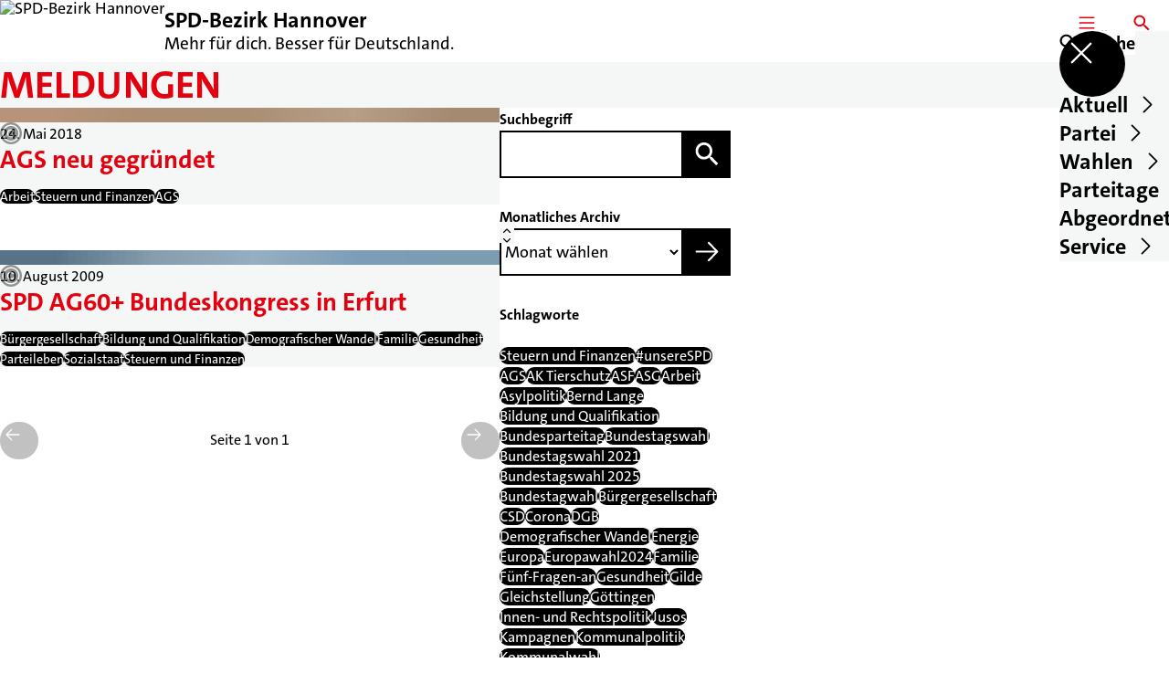

--- FILE ---
content_type: text/html; charset=UTF-8
request_url: https://spd-bezirk-hannover.de/meldungen?tag=steuern-und-finanzen
body_size: 213966
content:
<!DOCTYPE html>
<html class="no-js t-spd-2023" lang="de">
<head>
  <meta charset="utf-8">
  <meta name="viewport" content="width=device-width, initial-scale=1.0">

  <title>Meldungen - SPD-Bezirk Hannover</title>

  <script>
    document.documentElement.className = document.documentElement.className.replace(/(\s|^)no-js(\s|$)/, '$1js$2');
  </script>

  <link href="https://spd-bezirk-hannover.de/assets/stylesheets/main.752d0a1414.css" rel="stylesheet">
  <link href="https://spd-bezirk-hannover.de/feed.rss" rel="alternate" type="application/rss+xml" title="RSS-Feed">
  <link href="https://spdlink.de/M7ximDDlELJP" rel="shortlink" type="text/html">
  <link href="https://spd-bezirk-hannover.de/meldungen" rel="canonical">

  <script type="module" src="https://spd-bezirk-hannover.de/assets/javascripts/main.84c069ab84.js" crossorigin></script>

  <meta property="og:description" content="">
  <meta property="og:locale" content="de">
  <meta property="og:site_name" content="SPD-Bezirk Hannover">
  <meta property="og:title" content="Meldungen">
  <meta property="og:type" content="website">
  <meta property="og:url" content="https://spd-bezirk-hannover.de/meldungen">
  <meta name="robots" content="index, max-snippet:[120], max-image-preview:[large]">
  <meta name="twitter:card" content="summary_large_image">

</head>

<body id="top">
        <a class="skip-link" href="#content">Zum Inhalt springen</a>

    
    
    <div class="site" id="site">
        <div class="site__header" role="banner">
      
<div id="header" class="header header--left header--with-logo">
  <div class="header__inner">
          <div class="header__sender">
                  <a class="header__logo" href="https://spd-bezirk-hannover.de/">
            
            <img class="header__logo-img header__logo-img--long" src="https://spd-bezirk-hannover.de/_/uploads/bezirk_hannover/2022/SPD_Logo_Rot_RGB.png?w=760&amp;h=180&amp;fit=crop&amp;c=1&amp;s=4d96ba2d5707a45b669b2efe5b03b77b" srcset="https://spd-bezirk-hannover.de/_/uploads/bezirk_hannover/2022/SPD_Logo_Rot_RGB.png?w=0&amp;h=360&amp;fit=crop&amp;c=1&amp;s=2ca59c4dc4c9c4753170eb6f14b19dfa 2x" width="760" height="180" alt="SPD-Bezirk Hannover">
          </a>
        
                            
          <div class="header__text">
                          <span class="header__title">SPD-Bezirk Hannover</span>
            
                          <span class="header__subtitle">Mehr für dich. Besser für Deutschland.</span>
                      </div>
              </div>
    
    <div class="header__actions">
              <div class="header__menu" role="navigation">
          <a id="header-open-menu" class="header__button" href="https://spd-bezirk-hannover.de/sitemap">
            <svg class="icon icon--menu header__button-icon" viewBox="0 0 200 200" aria-hidden="true"><use xlink:href="/assets/icons/icons.1b8bf5e959.svg#icon-menu"></use>
</svg>
            <span class="header__button-text">Menü</span>
          </a>

          
<div id="header-menu" class="menu" aria-label="Menü" aria-hidden="true" data-menu-trigger-id="header-open-menu">
  
  <div class="menu__backdrop" data-a11y-dialog-hide></div>

  <div class="menu__close">
    <button class="icon-button" type="button" title="Menü schließen" data-a11y-dialog-hide><span class="icon-button__icon">
      <span class="icon-button__icon-icon"><svg class="icon icon--cross" viewBox="0 0 200 200" aria-hidden="true"><use xlink:href="/assets/icons/icons.1b8bf5e959.svg#icon-cross"></use>
</svg></span></span></button>
  </div>

  <div class="menu__menu" role="document">
    <div class="menu__menu-outer">
      <div class="menu__menu-inner">
        <div class="menu__search">
          <button class="icon-button" type="button" data-a11y-dialog-hide data-overlay="header-search"><span class="icon-button__icon">
      <span class="icon-button__icon-icon"><svg class="icon icon--search" viewBox="0 0 200 200" aria-hidden="true"><use xlink:href="/assets/icons/icons.1b8bf5e959.svg#icon-search"></use>
</svg></span>&#65279;</span><span class="icon-button__text u-underline">Suche</span></button>
        </div>

        <ul class="menu__items">
                      <li class="menu__item">
                            
              <button class="icon-button menu__link" type="button" aria-haspopup="true" aria-expanded="false" aria-controls="header-menu-submenu-1" data-menu-open-submenu data-menu-level="1"><span class="icon-button__text u-underline">Aktuell</span><span class="icon-button__icon">&#65279;<span class="icon-button__icon-icon"><svg class="icon icon--caret-right" viewBox="0 0 200 200" aria-hidden="true"><use xlink:href="/assets/icons/icons.1b8bf5e959.svg#icon-caret-right"></use>
</svg></span>
    </span></button>

                                  <div class="menu__submenu" id="header-menu-submenu-1" hidden>
      <div class="menu__submenu-meta">
        <button class="icon-button" type="button" data-menu-close-submenu><span class="icon-button__icon">
      <span class="icon-button__icon-icon"><svg class="icon icon--arrow-left" viewBox="0 0 200 200" aria-hidden="true"><use xlink:href="/assets/icons/icons.1b8bf5e959.svg#icon-arrow-left"></use>
</svg></span>&#65279;</span><span class="icon-button__text u-underline">Zurück</span></button>

              </div>

      <ul class="menu__submenu-items" role="list">
                  <li class="menu__submenu-item">
                                                            
            
            <span class="menu__submenu-link menu__submenu-link--mobile">
              <a class="icon-button" href="https://spd-bezirk-hannover.de/termine" data-menu-level="2"><span class="icon-button__text u-underline">Termine</span></a>
            </span>

            <span class="menu__submenu-link menu__submenu-link--desktop">
              <a class="link-tile link-tile--internal" href="https://spd-bezirk-hannover.de/termine" data-menu-level="2">
  
  <span class="link-tile__text u-underline">Termine</span>
</a>
            </span>

                      </li>
                  <li class="menu__submenu-item">
                                                            
            
            <span class="menu__submenu-link menu__submenu-link--mobile">
              <a class="icon-button" href="https://spd-bezirk-hannover.de/meldungen" data-menu-level="2"><span class="icon-button__text u-underline">Meldungen</span></a>
            </span>

            <span class="menu__submenu-link menu__submenu-link--desktop">
              <a class="link-tile link-tile--internal" href="https://spd-bezirk-hannover.de/meldungen" data-menu-level="2">
  
  <span class="link-tile__text u-underline">Meldungen</span>
</a>
            </span>

                      </li>
                  <li class="menu__submenu-item">
                                                            
            
            <span class="menu__submenu-link menu__submenu-link--mobile">
              <a class="icon-button" href="https://spd-bezirk-hannover.de/stark-gegen-rechts" data-menu-level="2"><span class="icon-button__text u-underline">Stark gegen Rechts</span></a>
            </span>

            <span class="menu__submenu-link menu__submenu-link--desktop">
              <a class="link-tile link-tile--internal" href="https://spd-bezirk-hannover.de/stark-gegen-rechts" data-menu-level="2">
  
  <span class="link-tile__text u-underline">Stark gegen Rechts</span>
</a>
            </span>

                      </li>
              </ul>
    </div>
  
                          </li>
                      <li class="menu__item">
                            
              <button class="icon-button menu__link" type="button" aria-haspopup="true" aria-expanded="false" aria-controls="header-menu-submenu-2" data-menu-open-submenu data-menu-level="1"><span class="icon-button__text u-underline">Partei</span><span class="icon-button__icon">&#65279;<span class="icon-button__icon-icon"><svg class="icon icon--caret-right" viewBox="0 0 200 200" aria-hidden="true"><use xlink:href="/assets/icons/icons.1b8bf5e959.svg#icon-caret-right"></use>
</svg></span>
    </span></button>

                                  <div class="menu__submenu" id="header-menu-submenu-2" hidden>
      <div class="menu__submenu-meta">
        <button class="icon-button" type="button" data-menu-close-submenu><span class="icon-button__icon">
      <span class="icon-button__icon-icon"><svg class="icon icon--arrow-left" viewBox="0 0 200 200" aria-hidden="true"><use xlink:href="/assets/icons/icons.1b8bf5e959.svg#icon-arrow-left"></use>
</svg></span>&#65279;</span><span class="icon-button__text u-underline">Zurück</span></button>

              </div>

      <ul class="menu__submenu-items" role="list">
                  <li class="menu__submenu-item">
                                                            
            
            <span class="menu__submenu-link menu__submenu-link--mobile">
              <a class="icon-button" href="https://spd-bezirk-hannover.de/bezirksvorstand-2025" data-menu-level="2"><span class="icon-button__text u-underline">Bezirksvorstand</span></a>
            </span>

            <span class="menu__submenu-link menu__submenu-link--desktop">
              <a class="link-tile link-tile--internal" href="https://spd-bezirk-hannover.de/bezirksvorstand-2025" data-menu-level="2">
  
  <span class="link-tile__text u-underline">Bezirksvorstand</span>
</a>
            </span>

                      </li>
                  <li class="menu__submenu-item">
                                                            
            
            <span class="menu__submenu-link menu__submenu-link--mobile">
              <a class="icon-button" href="https://spd-bezirk-hannover.de/wolfgang-juettner-ehrenvorsitzender" data-menu-level="2"><span class="icon-button__text u-underline">Wolfgang Jüttner | Ehrenvorsitzender</span></a>
            </span>

            <span class="menu__submenu-link menu__submenu-link--desktop">
              <a class="link-tile link-tile--internal" href="https://spd-bezirk-hannover.de/wolfgang-juettner-ehrenvorsitzender" data-menu-level="2">
  
  <span class="link-tile__text u-underline">Wolfgang Jüttner | Ehrenvorsitzender</span>
</a>
            </span>

                      </li>
                  <li class="menu__submenu-item">
                                                            
            
            <span class="menu__submenu-link menu__submenu-link--mobile">
              <a class="icon-button" href="https://spd-bezirk-hannover.de/spd-vor-ort" data-menu-level="2"><span class="icon-button__text u-underline">SPD vor Ort</span></a>
            </span>

            <span class="menu__submenu-link menu__submenu-link--desktop">
              <a class="link-tile link-tile--internal" href="https://spd-bezirk-hannover.de/spd-vor-ort" data-menu-level="2">
  
  <span class="link-tile__text u-underline">SPD vor Ort</span>
</a>
            </span>

                      </li>
                  <li class="menu__submenu-item">
                                                            
                                      
            <span class="menu__submenu-link menu__submenu-link--mobile">
              <button class="icon-button" type="button" data-menu-level="2" aria-haspopup="true" aria-expanded="false" aria-controls="header-menu-submenu-2-4" data-menu-open-submenu><span class="icon-button__text u-underline">Arbeitsgemeinschaften</span><span class="icon-button__icon">&#65279;<span class="icon-button__icon-icon"><svg class="icon icon--caret-right" viewBox="0 0 200 200" aria-hidden="true"><use xlink:href="/assets/icons/icons.1b8bf5e959.svg#icon-caret-right"></use>
</svg></span>
    </span></button>
            </span>

            <span class="menu__submenu-link menu__submenu-link--desktop">
              <button class="link-tile link-tile--" type="button" data-menu-level="2" aria-haspopup="true" aria-expanded="false" aria-controls="header-menu-submenu-2-4" data-menu-open-submenu>
  
  <span class="link-tile__text u-underline">Arbeitsgemeinschaften</span>
</button>
            </span>

                              <div class="menu__submenu" id="header-menu-submenu-2-4" hidden>
      <div class="menu__submenu-meta">
        <button class="icon-button" type="button" data-menu-close-submenu><span class="icon-button__icon">
      <span class="icon-button__icon-icon"><svg class="icon icon--arrow-left" viewBox="0 0 200 200" aria-hidden="true"><use xlink:href="/assets/icons/icons.1b8bf5e959.svg#icon-arrow-left"></use>
</svg></span>&#65279;</span><span class="icon-button__text u-underline">Zurück</span></button>

                  <div class="menu__breadcrumb">
            <ul class="menu__breadcrumb-items"><li class="menu__breadcrumb-item">Arbeitsgemeinschaften</li></ul>
          </div>
              </div>

      <ul class="menu__submenu-items" role="list">
                  <li class="menu__submenu-item">
                                                            
            
            <span class="menu__submenu-link menu__submenu-link--mobile">
              <a class="icon-button" href="https://spd-bezirk-hannover.de/arbeitsgemeinschaften" data-menu-level="3"><span class="icon-button__text u-underline">Übersicht</span></a>
            </span>

            <span class="menu__submenu-link menu__submenu-link--desktop">
              <a class="link-tile link-tile--internal" href="https://spd-bezirk-hannover.de/arbeitsgemeinschaften" data-menu-level="3">
  
  <span class="link-tile__text u-underline">Übersicht</span>
</a>
            </span>

                      </li>
                  <li class="menu__submenu-item">
                                                            
            
            <span class="menu__submenu-link menu__submenu-link--mobile">
              <a class="icon-button" href="https://spd-bezirk-hannover.de/ags" data-menu-level="3"><span class="icon-button__text u-underline">AGS – Arbeitsgemeinschaft der Selbstständigen</span></a>
            </span>

            <span class="menu__submenu-link menu__submenu-link--desktop">
              <a class="link-tile link-tile--internal" href="https://spd-bezirk-hannover.de/ags" data-menu-level="3">
  
  <span class="link-tile__text u-underline">AGS – Arbeitsgemeinschaft der Selbstständigen</span>
</a>
            </span>

                      </li>
              </ul>
    </div>
  
                      </li>
                  <li class="menu__submenu-item">
                                                            
                                      
            <span class="menu__submenu-link menu__submenu-link--mobile">
              <button class="icon-button" type="button" data-menu-level="2" aria-haspopup="true" aria-expanded="false" aria-controls="header-menu-submenu-2-5" data-menu-open-submenu><span class="icon-button__text u-underline">Arbeitskreise, Kommissionen</span><span class="icon-button__icon">&#65279;<span class="icon-button__icon-icon"><svg class="icon icon--caret-right" viewBox="0 0 200 200" aria-hidden="true"><use xlink:href="/assets/icons/icons.1b8bf5e959.svg#icon-caret-right"></use>
</svg></span>
    </span></button>
            </span>

            <span class="menu__submenu-link menu__submenu-link--desktop">
              <button class="link-tile link-tile--" type="button" data-menu-level="2" aria-haspopup="true" aria-expanded="false" aria-controls="header-menu-submenu-2-5" data-menu-open-submenu>
  
  <span class="link-tile__text u-underline">Arbeitskreise, Kommissionen</span>
</button>
            </span>

                              <div class="menu__submenu" id="header-menu-submenu-2-5" hidden>
      <div class="menu__submenu-meta">
        <button class="icon-button" type="button" data-menu-close-submenu><span class="icon-button__icon">
      <span class="icon-button__icon-icon"><svg class="icon icon--arrow-left" viewBox="0 0 200 200" aria-hidden="true"><use xlink:href="/assets/icons/icons.1b8bf5e959.svg#icon-arrow-left"></use>
</svg></span>&#65279;</span><span class="icon-button__text u-underline">Zurück</span></button>

                  <div class="menu__breadcrumb">
            <ul class="menu__breadcrumb-items"><li class="menu__breadcrumb-item">Arbeitskreise, Kommissionen</li></ul>
          </div>
              </div>

      <ul class="menu__submenu-items" role="list">
                  <li class="menu__submenu-item">
                                                            
            
            <span class="menu__submenu-link menu__submenu-link--mobile">
              <a class="icon-button" href="https://spd-bezirk-hannover.de/arbeitskreise" data-menu-level="3"><span class="icon-button__text u-underline">Übersicht</span></a>
            </span>

            <span class="menu__submenu-link menu__submenu-link--desktop">
              <a class="link-tile link-tile--internal" href="https://spd-bezirk-hannover.de/arbeitskreise" data-menu-level="3">
  
  <span class="link-tile__text u-underline">Übersicht</span>
</a>
            </span>

                      </li>
                  <li class="menu__submenu-item">
                                                            
            
            <span class="menu__submenu-link menu__submenu-link--mobile">
              <a class="icon-button" href="https://spd-bezirk-hannover.de/kommission-friedens-und-sicherheitspolitik" data-menu-level="3"><span class="icon-button__text u-underline">Kommission Friedens- und Sicherheitspolitik</span></a>
            </span>

            <span class="menu__submenu-link menu__submenu-link--desktop">
              <a class="link-tile link-tile--internal" href="https://spd-bezirk-hannover.de/kommission-friedens-und-sicherheitspolitik" data-menu-level="3">
  
  <span class="link-tile__text u-underline">Kommission Friedens- und Sicherheitspolitik</span>
</a>
            </span>

                      </li>
                  <li class="menu__submenu-item">
                                                            
            
            <span class="menu__submenu-link menu__submenu-link--mobile">
              <a class="icon-button" href="https://spd-bezirk-hannover.de/arbeitsgruppe-wirtschaft-und-finanzen" data-menu-level="3"><span class="icon-button__text u-underline">Arbeitsgruppe Wirtschaft und Finanzen</span></a>
            </span>

            <span class="menu__submenu-link menu__submenu-link--desktop">
              <a class="link-tile link-tile--internal" href="https://spd-bezirk-hannover.de/arbeitsgruppe-wirtschaft-und-finanzen" data-menu-level="3">
  
  <span class="link-tile__text u-underline">Arbeitsgruppe Wirtschaft und Finanzen</span>
</a>
            </span>

                      </li>
              </ul>
    </div>
  
                      </li>
                  <li class="menu__submenu-item">
                                                            
            
            <span class="menu__submenu-link menu__submenu-link--mobile">
              <a class="icon-button" href="https://spd-bezirk-hannover.de/vertrauensarbeit" data-menu-level="2"><span class="icon-button__text u-underline">Vertrauensarbeit (Awareness)</span></a>
            </span>

            <span class="menu__submenu-link menu__submenu-link--desktop">
              <a class="link-tile link-tile--internal" href="https://spd-bezirk-hannover.de/vertrauensarbeit" data-menu-level="2">
  
  <span class="link-tile__text u-underline">Vertrauensarbeit (Awareness)</span>
</a>
            </span>

                      </li>
                  <li class="menu__submenu-item">
                                                            
            
            <span class="menu__submenu-link menu__submenu-link--mobile">
              <a class="icon-button" href="https://spd-bezirk-hannover.de/finanzen-einnahmen-durch-sponsoring-und-aussteller" data-menu-level="2"><span class="icon-button__text u-underline">Finanzen: Einnahmen durch Sponsoring und Aussteller</span></a>
            </span>

            <span class="menu__submenu-link menu__submenu-link--desktop">
              <a class="link-tile link-tile--internal" href="https://spd-bezirk-hannover.de/finanzen-einnahmen-durch-sponsoring-und-aussteller" data-menu-level="2">
  
  <span class="link-tile__text u-underline">Finanzen: Einnahmen durch Sponsoring und Aussteller</span>
</a>
            </span>

                      </li>
                  <li class="menu__submenu-item">
                                                            
            
            <span class="menu__submenu-link menu__submenu-link--mobile">
              <a class="icon-button" href="https://spd-bezirk-hannover.de/bezirksstatut-und-richtlinien" data-menu-level="2"><span class="icon-button__text u-underline">Bezirksstatut und Richtlinien</span></a>
            </span>

            <span class="menu__submenu-link menu__submenu-link--desktop">
              <a class="link-tile link-tile--internal" href="https://spd-bezirk-hannover.de/bezirksstatut-und-richtlinien" data-menu-level="2">
  
  <span class="link-tile__text u-underline">Bezirksstatut und Richtlinien</span>
</a>
            </span>

                      </li>
                  <li class="menu__submenu-item">
                                                            
                                      
            <span class="menu__submenu-link menu__submenu-link--mobile">
              <button class="icon-button" type="button" data-menu-level="2" aria-haspopup="true" aria-expanded="false" aria-controls="header-menu-submenu-2-9" data-menu-open-submenu><span class="icon-button__text u-underline">Bezirksvorstände 1945 bis 2023</span><span class="icon-button__icon">&#65279;<span class="icon-button__icon-icon"><svg class="icon icon--caret-right" viewBox="0 0 200 200" aria-hidden="true"><use xlink:href="/assets/icons/icons.1b8bf5e959.svg#icon-caret-right"></use>
</svg></span>
    </span></button>
            </span>

            <span class="menu__submenu-link menu__submenu-link--desktop">
              <button class="link-tile link-tile--" type="button" data-menu-level="2" aria-haspopup="true" aria-expanded="false" aria-controls="header-menu-submenu-2-9" data-menu-open-submenu>
  
  <span class="link-tile__text u-underline">Bezirksvorstände 1945 bis 2023</span>
</button>
            </span>

                              <div class="menu__submenu" id="header-menu-submenu-2-9" hidden>
      <div class="menu__submenu-meta">
        <button class="icon-button" type="button" data-menu-close-submenu><span class="icon-button__icon">
      <span class="icon-button__icon-icon"><svg class="icon icon--arrow-left" viewBox="0 0 200 200" aria-hidden="true"><use xlink:href="/assets/icons/icons.1b8bf5e959.svg#icon-arrow-left"></use>
</svg></span>&#65279;</span><span class="icon-button__text u-underline">Zurück</span></button>

                  <div class="menu__breadcrumb">
            <ul class="menu__breadcrumb-items"><li class="menu__breadcrumb-item">Bezirksvorstände 1945 bis 2023</li></ul>
          </div>
              </div>

      <ul class="menu__submenu-items" role="list">
                  <li class="menu__submenu-item">
                                                            
            
            <span class="menu__submenu-link menu__submenu-link--mobile">
              <a class="icon-button" href="https://spd-bezirk-hannover.de/bezirksvorstand-2023" data-menu-level="3"><span class="icon-button__text u-underline">Bezirksvorstand 2023</span></a>
            </span>

            <span class="menu__submenu-link menu__submenu-link--desktop">
              <a class="link-tile link-tile--internal" href="https://spd-bezirk-hannover.de/bezirksvorstand-2023" data-menu-level="3">
  
  <span class="link-tile__text u-underline">Bezirksvorstand 2023</span>
</a>
            </span>

                      </li>
                  <li class="menu__submenu-item">
                                                            
            
            <span class="menu__submenu-link menu__submenu-link--mobile">
              <a class="icon-button" href="https://spd-bezirk-hannover.de/bezirksvorstand-2021" data-menu-level="3"><span class="icon-button__text u-underline">Bezirksvorstand 2021</span></a>
            </span>

            <span class="menu__submenu-link menu__submenu-link--desktop">
              <a class="link-tile link-tile--internal" href="https://spd-bezirk-hannover.de/bezirksvorstand-2021" data-menu-level="3">
  
  <span class="link-tile__text u-underline">Bezirksvorstand 2021</span>
</a>
            </span>

                      </li>
                  <li class="menu__submenu-item">
                                                            
            
            <span class="menu__submenu-link menu__submenu-link--mobile">
              <a class="icon-button" href="https://spd-bezirk-hannover.de/bezirksvorstand" data-menu-level="3"><span class="icon-button__text u-underline">Bezirksvorstand 2019</span></a>
            </span>

            <span class="menu__submenu-link menu__submenu-link--desktop">
              <a class="link-tile link-tile--internal" href="https://spd-bezirk-hannover.de/bezirksvorstand" data-menu-level="3">
  
  <span class="link-tile__text u-underline">Bezirksvorstand 2019</span>
</a>
            </span>

                      </li>
                  <li class="menu__submenu-item">
                                                            
            
            <span class="menu__submenu-link menu__submenu-link--mobile">
              <a class="icon-button" href="https://spd-bezirk-hannover.de/bezirksvorstand-2017" data-menu-level="3"><span class="icon-button__text u-underline">Bezirksvorstand 2017</span></a>
            </span>

            <span class="menu__submenu-link menu__submenu-link--desktop">
              <a class="link-tile link-tile--internal" href="https://spd-bezirk-hannover.de/bezirksvorstand-2017" data-menu-level="3">
  
  <span class="link-tile__text u-underline">Bezirksvorstand 2017</span>
</a>
            </span>

                      </li>
                  <li class="menu__submenu-item">
                                                            
            
            <span class="menu__submenu-link menu__submenu-link--mobile">
              <a class="icon-button" href="https://spd-bezirk-hannover.de/bezirksvorstand-2016" data-menu-level="3"><span class="icon-button__text u-underline">Bezirksvorstand 2016</span></a>
            </span>

            <span class="menu__submenu-link menu__submenu-link--desktop">
              <a class="link-tile link-tile--internal" href="https://spd-bezirk-hannover.de/bezirksvorstand-2016" data-menu-level="3">
  
  <span class="link-tile__text u-underline">Bezirksvorstand 2016</span>
</a>
            </span>

                      </li>
                  <li class="menu__submenu-item">
                                                            
            
            <span class="menu__submenu-link menu__submenu-link--mobile">
              <a class="icon-button" href="https://spd-bezirk-hannover.de/bezirksvorstand-2015" data-menu-level="3"><span class="icon-button__text u-underline">Bezirksvorstand 2015</span></a>
            </span>

            <span class="menu__submenu-link menu__submenu-link--desktop">
              <a class="link-tile link-tile--internal" href="https://spd-bezirk-hannover.de/bezirksvorstand-2015" data-menu-level="3">
  
  <span class="link-tile__text u-underline">Bezirksvorstand 2015</span>
</a>
            </span>

                      </li>
                  <li class="menu__submenu-item">
                                                            
            
            <span class="menu__submenu-link menu__submenu-link--mobile">
              <a class="icon-button" href="https://spd-bezirk-hannover.de/bezirksvorstand-2013" data-menu-level="3"><span class="icon-button__text u-underline">Bezirksvorstand 2013</span></a>
            </span>

            <span class="menu__submenu-link menu__submenu-link--desktop">
              <a class="link-tile link-tile--internal" href="https://spd-bezirk-hannover.de/bezirksvorstand-2013" data-menu-level="3">
  
  <span class="link-tile__text u-underline">Bezirksvorstand 2013</span>
</a>
            </span>

                      </li>
                  <li class="menu__submenu-item">
                                                            
            
            <span class="menu__submenu-link menu__submenu-link--mobile">
              <a class="icon-button" href="https://spd-bezirk-hannover.de/bezirksvorstand-2011" data-menu-level="3"><span class="icon-button__text u-underline">Bezirksvorstand 2011</span></a>
            </span>

            <span class="menu__submenu-link menu__submenu-link--desktop">
              <a class="link-tile link-tile--internal" href="https://spd-bezirk-hannover.de/bezirksvorstand-2011" data-menu-level="3">
  
  <span class="link-tile__text u-underline">Bezirksvorstand 2011</span>
</a>
            </span>

                      </li>
                  <li class="menu__submenu-item">
                                                            
            
            <span class="menu__submenu-link menu__submenu-link--mobile">
              <a class="icon-button" href="https://spd-bezirk-hannover.de/bezirksvorstand-2009" data-menu-level="3"><span class="icon-button__text u-underline">Bezirksvorstand 2009</span></a>
            </span>

            <span class="menu__submenu-link menu__submenu-link--desktop">
              <a class="link-tile link-tile--internal" href="https://spd-bezirk-hannover.de/bezirksvorstand-2009" data-menu-level="3">
  
  <span class="link-tile__text u-underline">Bezirksvorstand 2009</span>
</a>
            </span>

                      </li>
                  <li class="menu__submenu-item">
                                                            
            
            <span class="menu__submenu-link menu__submenu-link--mobile">
              <a class="icon-button" href="https://spd-bezirk-hannover.de/bezirksvorstand-2007" data-menu-level="3"><span class="icon-button__text u-underline">Bezirksvorstand 2007</span></a>
            </span>

            <span class="menu__submenu-link menu__submenu-link--desktop">
              <a class="link-tile link-tile--internal" href="https://spd-bezirk-hannover.de/bezirksvorstand-2007" data-menu-level="3">
  
  <span class="link-tile__text u-underline">Bezirksvorstand 2007</span>
</a>
            </span>

                      </li>
                  <li class="menu__submenu-item">
                                                            
            
            <span class="menu__submenu-link menu__submenu-link--mobile">
              <a class="icon-button" href="https://spd-bezirk-hannover.de/bezirksvorstand-2005" data-menu-level="3"><span class="icon-button__text u-underline">Bezirksvorstand 2005</span></a>
            </span>

            <span class="menu__submenu-link menu__submenu-link--desktop">
              <a class="link-tile link-tile--internal" href="https://spd-bezirk-hannover.de/bezirksvorstand-2005" data-menu-level="3">
  
  <span class="link-tile__text u-underline">Bezirksvorstand 2005</span>
</a>
            </span>

                      </li>
                  <li class="menu__submenu-item">
                                                            
            
            <span class="menu__submenu-link menu__submenu-link--mobile">
              <a class="icon-button" href="https://spd-bezirk-hannover.de/bezirksvorstand-2003" data-menu-level="3"><span class="icon-button__text u-underline">Bezirksvorstand 2003</span></a>
            </span>

            <span class="menu__submenu-link menu__submenu-link--desktop">
              <a class="link-tile link-tile--internal" href="https://spd-bezirk-hannover.de/bezirksvorstand-2003" data-menu-level="3">
  
  <span class="link-tile__text u-underline">Bezirksvorstand 2003</span>
</a>
            </span>

                      </li>
                  <li class="menu__submenu-item">
                                                            
            
            <span class="menu__submenu-link menu__submenu-link--mobile">
              <a class="icon-button" href="https://spd-bezirk-hannover.de/bezirksvorstand-2001" data-menu-level="3"><span class="icon-button__text u-underline">Bezirksvorstand 2001</span></a>
            </span>

            <span class="menu__submenu-link menu__submenu-link--desktop">
              <a class="link-tile link-tile--internal" href="https://spd-bezirk-hannover.de/bezirksvorstand-2001" data-menu-level="3">
  
  <span class="link-tile__text u-underline">Bezirksvorstand 2001</span>
</a>
            </span>

                      </li>
                  <li class="menu__submenu-item">
                                                            
            
            <span class="menu__submenu-link menu__submenu-link--mobile">
              <a class="icon-button" href="https://spd-bezirk-hannover.de/bezirksvorstand-1999" data-menu-level="3"><span class="icon-button__text u-underline">Bezirksvorstand 1999</span></a>
            </span>

            <span class="menu__submenu-link menu__submenu-link--desktop">
              <a class="link-tile link-tile--internal" href="https://spd-bezirk-hannover.de/bezirksvorstand-1999" data-menu-level="3">
  
  <span class="link-tile__text u-underline">Bezirksvorstand 1999</span>
</a>
            </span>

                      </li>
                  <li class="menu__submenu-item">
                                                            
            
            <span class="menu__submenu-link menu__submenu-link--mobile">
              <a class="icon-button" href="https://spd-bezirk-hannover.de/bezirksvorstand-1997" data-menu-level="3"><span class="icon-button__text u-underline">Bezirksvorstand 1997</span></a>
            </span>

            <span class="menu__submenu-link menu__submenu-link--desktop">
              <a class="link-tile link-tile--internal" href="https://spd-bezirk-hannover.de/bezirksvorstand-1997" data-menu-level="3">
  
  <span class="link-tile__text u-underline">Bezirksvorstand 1997</span>
</a>
            </span>

                      </li>
                  <li class="menu__submenu-item">
                                                            
            
            <span class="menu__submenu-link menu__submenu-link--mobile">
              <a class="icon-button" href="https://spd-bezirk-hannover.de/bezirksvorstand-1995" data-menu-level="3"><span class="icon-button__text u-underline">Bezirksvorstand 1995</span></a>
            </span>

            <span class="menu__submenu-link menu__submenu-link--desktop">
              <a class="link-tile link-tile--internal" href="https://spd-bezirk-hannover.de/bezirksvorstand-1995" data-menu-level="3">
  
  <span class="link-tile__text u-underline">Bezirksvorstand 1995</span>
</a>
            </span>

                      </li>
                  <li class="menu__submenu-item">
                                                            
            
            <span class="menu__submenu-link menu__submenu-link--mobile">
              <a class="icon-button" href="https://spd-bezirk-hannover.de/bezirksvorstand-1993" data-menu-level="3"><span class="icon-button__text u-underline">Bezirksvorstand 1993</span></a>
            </span>

            <span class="menu__submenu-link menu__submenu-link--desktop">
              <a class="link-tile link-tile--internal" href="https://spd-bezirk-hannover.de/bezirksvorstand-1993" data-menu-level="3">
  
  <span class="link-tile__text u-underline">Bezirksvorstand 1993</span>
</a>
            </span>

                      </li>
                  <li class="menu__submenu-item">
                                                            
            
            <span class="menu__submenu-link menu__submenu-link--mobile">
              <a class="icon-button" href="https://spd-bezirk-hannover.de/bezirksvorstand-1991" data-menu-level="3"><span class="icon-button__text u-underline">Bezirksvorstand 1991</span></a>
            </span>

            <span class="menu__submenu-link menu__submenu-link--desktop">
              <a class="link-tile link-tile--internal" href="https://spd-bezirk-hannover.de/bezirksvorstand-1991" data-menu-level="3">
  
  <span class="link-tile__text u-underline">Bezirksvorstand 1991</span>
</a>
            </span>

                      </li>
                  <li class="menu__submenu-item">
                                                            
            
            <span class="menu__submenu-link menu__submenu-link--mobile">
              <a class="icon-button" href="https://spd-bezirk-hannover.de/bezirksvorstand-1989" data-menu-level="3"><span class="icon-button__text u-underline">Bezirksvorstand 1989</span></a>
            </span>

            <span class="menu__submenu-link menu__submenu-link--desktop">
              <a class="link-tile link-tile--internal" href="https://spd-bezirk-hannover.de/bezirksvorstand-1989" data-menu-level="3">
  
  <span class="link-tile__text u-underline">Bezirksvorstand 1989</span>
</a>
            </span>

                      </li>
                  <li class="menu__submenu-item">
                                                            
            
            <span class="menu__submenu-link menu__submenu-link--mobile">
              <a class="icon-button" href="https://spd-bezirk-hannover.de/bezirksvorstand-1987" data-menu-level="3"><span class="icon-button__text u-underline">Bezirksvorstand 1987</span></a>
            </span>

            <span class="menu__submenu-link menu__submenu-link--desktop">
              <a class="link-tile link-tile--internal" href="https://spd-bezirk-hannover.de/bezirksvorstand-1987" data-menu-level="3">
  
  <span class="link-tile__text u-underline">Bezirksvorstand 1987</span>
</a>
            </span>

                      </li>
                  <li class="menu__submenu-item">
                                                            
            
            <span class="menu__submenu-link menu__submenu-link--mobile">
              <a class="icon-button" href="https://spd-bezirk-hannover.de/bezirksvorstand-1985" data-menu-level="3"><span class="icon-button__text u-underline">Bezirksvorstand 1985</span></a>
            </span>

            <span class="menu__submenu-link menu__submenu-link--desktop">
              <a class="link-tile link-tile--internal" href="https://spd-bezirk-hannover.de/bezirksvorstand-1985" data-menu-level="3">
  
  <span class="link-tile__text u-underline">Bezirksvorstand 1985</span>
</a>
            </span>

                      </li>
                  <li class="menu__submenu-item">
                                                            
            
            <span class="menu__submenu-link menu__submenu-link--mobile">
              <a class="icon-button" href="https://spd-bezirk-hannover.de/bezirksvorstand-1983" data-menu-level="3"><span class="icon-button__text u-underline">Bezirksvorstand 1983</span></a>
            </span>

            <span class="menu__submenu-link menu__submenu-link--desktop">
              <a class="link-tile link-tile--internal" href="https://spd-bezirk-hannover.de/bezirksvorstand-1983" data-menu-level="3">
  
  <span class="link-tile__text u-underline">Bezirksvorstand 1983</span>
</a>
            </span>

                      </li>
                  <li class="menu__submenu-item">
                                                            
            
            <span class="menu__submenu-link menu__submenu-link--mobile">
              <a class="icon-button" href="https://spd-bezirk-hannover.de/bezirksvorstand-1981" data-menu-level="3"><span class="icon-button__text u-underline">Bezirksvorstand 1981</span></a>
            </span>

            <span class="menu__submenu-link menu__submenu-link--desktop">
              <a class="link-tile link-tile--internal" href="https://spd-bezirk-hannover.de/bezirksvorstand-1981" data-menu-level="3">
  
  <span class="link-tile__text u-underline">Bezirksvorstand 1981</span>
</a>
            </span>

                      </li>
                  <li class="menu__submenu-item">
                                                            
            
            <span class="menu__submenu-link menu__submenu-link--mobile">
              <a class="icon-button" href="https://spd-bezirk-hannover.de/bezirksvorstand-1979" data-menu-level="3"><span class="icon-button__text u-underline">Bezirksvorstand 1979</span></a>
            </span>

            <span class="menu__submenu-link menu__submenu-link--desktop">
              <a class="link-tile link-tile--internal" href="https://spd-bezirk-hannover.de/bezirksvorstand-1979" data-menu-level="3">
  
  <span class="link-tile__text u-underline">Bezirksvorstand 1979</span>
</a>
            </span>

                      </li>
                  <li class="menu__submenu-item">
                                                            
            
            <span class="menu__submenu-link menu__submenu-link--mobile">
              <a class="icon-button" href="https://spd-bezirk-hannover.de/bezirksvorstand-1977" data-menu-level="3"><span class="icon-button__text u-underline">Bezirksvorstand 1977</span></a>
            </span>

            <span class="menu__submenu-link menu__submenu-link--desktop">
              <a class="link-tile link-tile--internal" href="https://spd-bezirk-hannover.de/bezirksvorstand-1977" data-menu-level="3">
  
  <span class="link-tile__text u-underline">Bezirksvorstand 1977</span>
</a>
            </span>

                      </li>
                  <li class="menu__submenu-item">
                                                            
            
            <span class="menu__submenu-link menu__submenu-link--mobile">
              <a class="icon-button" href="https://spd-bezirk-hannover.de/bezirksvorstand-1975" data-menu-level="3"><span class="icon-button__text u-underline">Bezirksvorstand 1975</span></a>
            </span>

            <span class="menu__submenu-link menu__submenu-link--desktop">
              <a class="link-tile link-tile--internal" href="https://spd-bezirk-hannover.de/bezirksvorstand-1975" data-menu-level="3">
  
  <span class="link-tile__text u-underline">Bezirksvorstand 1975</span>
</a>
            </span>

                      </li>
                  <li class="menu__submenu-item">
                                                            
            
            <span class="menu__submenu-link menu__submenu-link--mobile">
              <a class="icon-button" href="https://spd-bezirk-hannover.de/bezirksvorstand-1972" data-menu-level="3"><span class="icon-button__text u-underline">Bezirksvorstand 1972</span></a>
            </span>

            <span class="menu__submenu-link menu__submenu-link--desktop">
              <a class="link-tile link-tile--internal" href="https://spd-bezirk-hannover.de/bezirksvorstand-1972" data-menu-level="3">
  
  <span class="link-tile__text u-underline">Bezirksvorstand 1972</span>
</a>
            </span>

                      </li>
                  <li class="menu__submenu-item">
                                                            
            
            <span class="menu__submenu-link menu__submenu-link--mobile">
              <a class="icon-button" href="https://spd-bezirk-hannover.de/bezirksvorstand-1970" data-menu-level="3"><span class="icon-button__text u-underline">Bezirksvorstand 1970</span></a>
            </span>

            <span class="menu__submenu-link menu__submenu-link--desktop">
              <a class="link-tile link-tile--internal" href="https://spd-bezirk-hannover.de/bezirksvorstand-1970" data-menu-level="3">
  
  <span class="link-tile__text u-underline">Bezirksvorstand 1970</span>
</a>
            </span>

                      </li>
                  <li class="menu__submenu-item">
                                                            
            
            <span class="menu__submenu-link menu__submenu-link--mobile">
              <a class="icon-button" href="https://spd-bezirk-hannover.de/bezirksvorstand-1968" data-menu-level="3"><span class="icon-button__text u-underline">Bezirksvorstand 1968</span></a>
            </span>

            <span class="menu__submenu-link menu__submenu-link--desktop">
              <a class="link-tile link-tile--internal" href="https://spd-bezirk-hannover.de/bezirksvorstand-1968" data-menu-level="3">
  
  <span class="link-tile__text u-underline">Bezirksvorstand 1968</span>
</a>
            </span>

                      </li>
                  <li class="menu__submenu-item">
                                                            
            
            <span class="menu__submenu-link menu__submenu-link--mobile">
              <a class="icon-button" href="https://spd-bezirk-hannover.de/bezirksvorstand-1966" data-menu-level="3"><span class="icon-button__text u-underline">Bezirksvorstand 1966</span></a>
            </span>

            <span class="menu__submenu-link menu__submenu-link--desktop">
              <a class="link-tile link-tile--internal" href="https://spd-bezirk-hannover.de/bezirksvorstand-1966" data-menu-level="3">
  
  <span class="link-tile__text u-underline">Bezirksvorstand 1966</span>
</a>
            </span>

                      </li>
                  <li class="menu__submenu-item">
                                                            
            
            <span class="menu__submenu-link menu__submenu-link--mobile">
              <a class="icon-button" href="https://spd-bezirk-hannover.de/bezirksvorstand-1964" data-menu-level="3"><span class="icon-button__text u-underline">Bezirksvorstand 1964</span></a>
            </span>

            <span class="menu__submenu-link menu__submenu-link--desktop">
              <a class="link-tile link-tile--internal" href="https://spd-bezirk-hannover.de/bezirksvorstand-1964" data-menu-level="3">
  
  <span class="link-tile__text u-underline">Bezirksvorstand 1964</span>
</a>
            </span>

                      </li>
                  <li class="menu__submenu-item">
                                                            
            
            <span class="menu__submenu-link menu__submenu-link--mobile">
              <a class="icon-button" href="https://spd-bezirk-hannover.de/bezirksvorstand-1962" data-menu-level="3"><span class="icon-button__text u-underline">Bezirksvorstand 1962</span></a>
            </span>

            <span class="menu__submenu-link menu__submenu-link--desktop">
              <a class="link-tile link-tile--internal" href="https://spd-bezirk-hannover.de/bezirksvorstand-1962" data-menu-level="3">
  
  <span class="link-tile__text u-underline">Bezirksvorstand 1962</span>
</a>
            </span>

                      </li>
                  <li class="menu__submenu-item">
                                                            
            
            <span class="menu__submenu-link menu__submenu-link--mobile">
              <a class="icon-button" href="https://spd-bezirk-hannover.de/bezirksvorstand-1960" data-menu-level="3"><span class="icon-button__text u-underline">Bezirksvorstand 1960</span></a>
            </span>

            <span class="menu__submenu-link menu__submenu-link--desktop">
              <a class="link-tile link-tile--internal" href="https://spd-bezirk-hannover.de/bezirksvorstand-1960" data-menu-level="3">
  
  <span class="link-tile__text u-underline">Bezirksvorstand 1960</span>
</a>
            </span>

                      </li>
                  <li class="menu__submenu-item">
                                                            
            
            <span class="menu__submenu-link menu__submenu-link--mobile">
              <a class="icon-button" href="https://spd-bezirk-hannover.de/bezirksvorstand-1958" data-menu-level="3"><span class="icon-button__text u-underline">Bezirksvorstand 1958</span></a>
            </span>

            <span class="menu__submenu-link menu__submenu-link--desktop">
              <a class="link-tile link-tile--internal" href="https://spd-bezirk-hannover.de/bezirksvorstand-1958" data-menu-level="3">
  
  <span class="link-tile__text u-underline">Bezirksvorstand 1958</span>
</a>
            </span>

                      </li>
                  <li class="menu__submenu-item">
                                                            
            
            <span class="menu__submenu-link menu__submenu-link--mobile">
              <a class="icon-button" href="https://spd-bezirk-hannover.de/bezirksvorstand-1956" data-menu-level="3"><span class="icon-button__text u-underline">Bezirksvorstand 1956</span></a>
            </span>

            <span class="menu__submenu-link menu__submenu-link--desktop">
              <a class="link-tile link-tile--internal" href="https://spd-bezirk-hannover.de/bezirksvorstand-1956" data-menu-level="3">
  
  <span class="link-tile__text u-underline">Bezirksvorstand 1956</span>
</a>
            </span>

                      </li>
                  <li class="menu__submenu-item">
                                                            
            
            <span class="menu__submenu-link menu__submenu-link--mobile">
              <a class="icon-button" href="https://spd-bezirk-hannover.de/bezirksvorstand-1954" data-menu-level="3"><span class="icon-button__text u-underline">Bezirksvorstand 1954</span></a>
            </span>

            <span class="menu__submenu-link menu__submenu-link--desktop">
              <a class="link-tile link-tile--internal" href="https://spd-bezirk-hannover.de/bezirksvorstand-1954" data-menu-level="3">
  
  <span class="link-tile__text u-underline">Bezirksvorstand 1954</span>
</a>
            </span>

                      </li>
                  <li class="menu__submenu-item">
                                                            
            
            <span class="menu__submenu-link menu__submenu-link--mobile">
              <a class="icon-button" href="https://spd-bezirk-hannover.de/bezirksvorstand-1952" data-menu-level="3"><span class="icon-button__text u-underline">Bezirksvorstand 1952</span></a>
            </span>

            <span class="menu__submenu-link menu__submenu-link--desktop">
              <a class="link-tile link-tile--internal" href="https://spd-bezirk-hannover.de/bezirksvorstand-1952" data-menu-level="3">
  
  <span class="link-tile__text u-underline">Bezirksvorstand 1952</span>
</a>
            </span>

                      </li>
                  <li class="menu__submenu-item">
                                                            
            
            <span class="menu__submenu-link menu__submenu-link--mobile">
              <a class="icon-button" href="https://spd-bezirk-hannover.de/bezirksvorstand-1950" data-menu-level="3"><span class="icon-button__text u-underline">Bezirksvorstand 1950</span></a>
            </span>

            <span class="menu__submenu-link menu__submenu-link--desktop">
              <a class="link-tile link-tile--internal" href="https://spd-bezirk-hannover.de/bezirksvorstand-1950" data-menu-level="3">
  
  <span class="link-tile__text u-underline">Bezirksvorstand 1950</span>
</a>
            </span>

                      </li>
                  <li class="menu__submenu-item">
                                                            
            
            <span class="menu__submenu-link menu__submenu-link--mobile">
              <a class="icon-button" href="https://spd-bezirk-hannover.de/bezirksvorstand-1948" data-menu-level="3"><span class="icon-button__text u-underline">Bezirksvorstand 1948</span></a>
            </span>

            <span class="menu__submenu-link menu__submenu-link--desktop">
              <a class="link-tile link-tile--internal" href="https://spd-bezirk-hannover.de/bezirksvorstand-1948" data-menu-level="3">
  
  <span class="link-tile__text u-underline">Bezirksvorstand 1948</span>
</a>
            </span>

                      </li>
                  <li class="menu__submenu-item">
                                                            
            
            <span class="menu__submenu-link menu__submenu-link--mobile">
              <a class="icon-button" href="https://spd-bezirk-hannover.de/bezirksvorstand-1945" data-menu-level="3"><span class="icon-button__text u-underline">Bezirksvorstand 1945</span></a>
            </span>

            <span class="menu__submenu-link menu__submenu-link--desktop">
              <a class="link-tile link-tile--internal" href="https://spd-bezirk-hannover.de/bezirksvorstand-1945" data-menu-level="3">
  
  <span class="link-tile__text u-underline">Bezirksvorstand 1945</span>
</a>
            </span>

                      </li>
              </ul>
    </div>
  
                      </li>
              </ul>
    </div>
  
                          </li>
                      <li class="menu__item">
                            
              <button class="icon-button menu__link" type="button" aria-haspopup="true" aria-expanded="false" aria-controls="header-menu-submenu-3" data-menu-open-submenu data-menu-level="1"><span class="icon-button__text u-underline">Wahlen</span><span class="icon-button__icon">&#65279;<span class="icon-button__icon-icon"><svg class="icon icon--caret-right" viewBox="0 0 200 200" aria-hidden="true"><use xlink:href="/assets/icons/icons.1b8bf5e959.svg#icon-caret-right"></use>
</svg></span>
    </span></button>

                                  <div class="menu__submenu" id="header-menu-submenu-3" hidden>
      <div class="menu__submenu-meta">
        <button class="icon-button" type="button" data-menu-close-submenu><span class="icon-button__icon">
      <span class="icon-button__icon-icon"><svg class="icon icon--arrow-left" viewBox="0 0 200 200" aria-hidden="true"><use xlink:href="/assets/icons/icons.1b8bf5e959.svg#icon-arrow-left"></use>
</svg></span>&#65279;</span><span class="icon-button__text u-underline">Zurück</span></button>

              </div>

      <ul class="menu__submenu-items" role="list">
                  <li class="menu__submenu-item">
                                                            
                                      
            <span class="menu__submenu-link menu__submenu-link--mobile">
              <button class="icon-button" type="button" data-menu-level="2" aria-haspopup="true" aria-expanded="false" aria-controls="header-menu-submenu-3-1" data-menu-open-submenu><span class="icon-button__text u-underline">Bundestagswahl 2025</span><span class="icon-button__icon">&#65279;<span class="icon-button__icon-icon"><svg class="icon icon--caret-right" viewBox="0 0 200 200" aria-hidden="true"><use xlink:href="/assets/icons/icons.1b8bf5e959.svg#icon-caret-right"></use>
</svg></span>
    </span></button>
            </span>

            <span class="menu__submenu-link menu__submenu-link--desktop">
              <button class="link-tile link-tile--" type="button" data-menu-level="2" aria-haspopup="true" aria-expanded="false" aria-controls="header-menu-submenu-3-1" data-menu-open-submenu>
  
  <span class="link-tile__text u-underline">Bundestagswahl 2025</span>
</button>
            </span>

                              <div class="menu__submenu" id="header-menu-submenu-3-1" hidden>
      <div class="menu__submenu-meta">
        <button class="icon-button" type="button" data-menu-close-submenu><span class="icon-button__icon">
      <span class="icon-button__icon-icon"><svg class="icon icon--arrow-left" viewBox="0 0 200 200" aria-hidden="true"><use xlink:href="/assets/icons/icons.1b8bf5e959.svg#icon-arrow-left"></use>
</svg></span>&#65279;</span><span class="icon-button__text u-underline">Zurück</span></button>

                  <div class="menu__breadcrumb">
            <ul class="menu__breadcrumb-items"><li class="menu__breadcrumb-item">Bundestagswahl 2025</li></ul>
          </div>
              </div>

      <ul class="menu__submenu-items" role="list">
                  <li class="menu__submenu-item">
                                                            
            
            <span class="menu__submenu-link menu__submenu-link--mobile">
              <a class="icon-button" href="https://spd-bezirk-hannover.de/bundestagswahl-2025" data-menu-level="3"><span class="icon-button__text u-underline">Übersicht</span></a>
            </span>

            <span class="menu__submenu-link menu__submenu-link--desktop">
              <a class="link-tile link-tile--internal" href="https://spd-bezirk-hannover.de/bundestagswahl-2025" data-menu-level="3">
  
  <span class="link-tile__text u-underline">Übersicht</span>
</a>
            </span>

                      </li>
                  <li class="menu__submenu-item">
                                                            
            
            <span class="menu__submenu-link menu__submenu-link--mobile">
              <a class="icon-button" href="https://spd-bezirk-hannover.de/kandidierende-21-bundestag" data-menu-level="3"><span class="icon-button__text u-underline">Unsere Kandidatinnen und Kandidaten</span></a>
            </span>

            <span class="menu__submenu-link menu__submenu-link--desktop">
              <a class="link-tile link-tile--internal" href="https://spd-bezirk-hannover.de/kandidierende-21-bundestag" data-menu-level="3">
  
  <span class="link-tile__text u-underline">Unsere Kandidatinnen und Kandidaten</span>
</a>
            </span>

                      </li>
                  <li class="menu__submenu-item">
                                                            
            
            <span class="menu__submenu-link menu__submenu-link--mobile">
              <a class="icon-button" href="https://spd-bezirk-hannover.de/bundestagswahl-2025-ergebnis" data-menu-level="3"><span class="icon-button__text u-underline">Bundestagswahl 2025 | Ergebnis</span></a>
            </span>

            <span class="menu__submenu-link menu__submenu-link--desktop">
              <a class="link-tile link-tile--internal" href="https://spd-bezirk-hannover.de/bundestagswahl-2025-ergebnis" data-menu-level="3">
  
  <span class="link-tile__text u-underline">Bundestagswahl 2025 | Ergebnis</span>
</a>
            </span>

                      </li>
                  <li class="menu__submenu-item">
                                                            
            
            <span class="menu__submenu-link menu__submenu-link--mobile">
              <a class="icon-button" href="https://spd-bezirk-hannover.de/bundestagswahl-2025-landesliste" data-menu-level="3"><span class="icon-button__text u-underline">Landesliste</span></a>
            </span>

            <span class="menu__submenu-link menu__submenu-link--desktop">
              <a class="link-tile link-tile--internal" href="https://spd-bezirk-hannover.de/bundestagswahl-2025-landesliste" data-menu-level="3">
  
  <span class="link-tile__text u-underline">Landesliste</span>
</a>
            </span>

                      </li>
                  <li class="menu__submenu-item">
                                                            
            
            <span class="menu__submenu-link menu__submenu-link--mobile">
              <a class="icon-button" href="https://spd-bezirk-hannover.de/wahlprogramm-2025" data-menu-level="3"><span class="icon-button__text u-underline">Das Wahlprogramm kommt</span></a>
            </span>

            <span class="menu__submenu-link menu__submenu-link--desktop">
              <a class="link-tile link-tile--internal" href="https://spd-bezirk-hannover.de/wahlprogramm-2025" data-menu-level="3">
  
  <span class="link-tile__text u-underline">Das Wahlprogramm kommt</span>
</a>
            </span>

                      </li>
                  <li class="menu__submenu-item">
                                                            
            
            <span class="menu__submenu-link menu__submenu-link--mobile">
              <a class="icon-button" href="https://spd-bezirk-hannover.de/termine/bundestagswahl-2025" data-menu-level="3"><span class="icon-button__text u-underline">Wahltag: 23. Februar 2025</span></a>
            </span>

            <span class="menu__submenu-link menu__submenu-link--desktop">
              <a class="link-tile link-tile--internal" href="https://spd-bezirk-hannover.de/termine/bundestagswahl-2025" data-menu-level="3">
  
  <span class="link-tile__text u-underline">Wahltag: 23. Februar 2025</span>
</a>
            </span>

                      </li>
                  <li class="menu__submenu-item">
                                                            
            
            <span class="menu__submenu-link menu__submenu-link--mobile">
              <a class="icon-button" href="https://spd-bezirk-hannover.de/unser-konzept-zur-migrationspolitik" data-menu-level="3"><span class="icon-button__text u-underline">Migrationspolitik</span></a>
            </span>

            <span class="menu__submenu-link menu__submenu-link--desktop">
              <a class="link-tile link-tile--internal" href="https://spd-bezirk-hannover.de/unser-konzept-zur-migrationspolitik" data-menu-level="3">
  
  <span class="link-tile__text u-underline">Migrationspolitik</span>
</a>
            </span>

                      </li>
              </ul>
    </div>
  
                      </li>
                  <li class="menu__submenu-item">
                                                            
                                      
            <span class="menu__submenu-link menu__submenu-link--mobile">
              <button class="icon-button" type="button" data-menu-level="2" aria-haspopup="true" aria-expanded="false" aria-controls="header-menu-submenu-3-2" data-menu-open-submenu><span class="icon-button__text u-underline">Europawahl 2024</span><span class="icon-button__icon">&#65279;<span class="icon-button__icon-icon"><svg class="icon icon--caret-right" viewBox="0 0 200 200" aria-hidden="true"><use xlink:href="/assets/icons/icons.1b8bf5e959.svg#icon-caret-right"></use>
</svg></span>
    </span></button>
            </span>

            <span class="menu__submenu-link menu__submenu-link--desktop">
              <button class="link-tile link-tile--" type="button" data-menu-level="2" aria-haspopup="true" aria-expanded="false" aria-controls="header-menu-submenu-3-2" data-menu-open-submenu>
  
  <span class="link-tile__text u-underline">Europawahl 2024</span>
</button>
            </span>

                              <div class="menu__submenu" id="header-menu-submenu-3-2" hidden>
      <div class="menu__submenu-meta">
        <button class="icon-button" type="button" data-menu-close-submenu><span class="icon-button__icon">
      <span class="icon-button__icon-icon"><svg class="icon icon--arrow-left" viewBox="0 0 200 200" aria-hidden="true"><use xlink:href="/assets/icons/icons.1b8bf5e959.svg#icon-arrow-left"></use>
</svg></span>&#65279;</span><span class="icon-button__text u-underline">Zurück</span></button>

                  <div class="menu__breadcrumb">
            <ul class="menu__breadcrumb-items"><li class="menu__breadcrumb-item">Europawahl 2024</li></ul>
          </div>
              </div>

      <ul class="menu__submenu-items" role="list">
                  <li class="menu__submenu-item">
                                                            
            
            <span class="menu__submenu-link menu__submenu-link--mobile">
              <a class="icon-button" href="https://spd-bezirk-hannover.de/europawahl-2024-2" data-menu-level="3"><span class="icon-button__text u-underline">Übersicht</span></a>
            </span>

            <span class="menu__submenu-link menu__submenu-link--desktop">
              <a class="link-tile link-tile--internal" href="https://spd-bezirk-hannover.de/europawahl-2024-2" data-menu-level="3">
  
  <span class="link-tile__text u-underline">Übersicht</span>
</a>
            </span>

                      </li>
                  <li class="menu__submenu-item">
                                                            
            
            <span class="menu__submenu-link menu__submenu-link--mobile">
              <a class="icon-button" href="https://spd-bezirk-hannover.de/meldungen/bundesliste-der-spd-zur-europawahl-2024" data-menu-level="3"><span class="icon-button__text u-underline">Bundesliste</span></a>
            </span>

            <span class="menu__submenu-link menu__submenu-link--desktop">
              <a class="link-tile link-tile--internal" href="https://spd-bezirk-hannover.de/meldungen/bundesliste-der-spd-zur-europawahl-2024" data-menu-level="3">
  
  <span class="link-tile__text u-underline">Bundesliste</span>
</a>
            </span>

                      </li>
                  <li class="menu__submenu-item">
                                                            
            
            <span class="menu__submenu-link menu__submenu-link--mobile">
              <a class="icon-button" href="https://spd-bezirk-hannover.de/deutschlands-staerkste-stimmen-fuer-europa-2" data-menu-level="3"><span class="icon-button__text u-underline">Programm</span></a>
            </span>

            <span class="menu__submenu-link menu__submenu-link--desktop">
              <a class="link-tile link-tile--internal" href="https://spd-bezirk-hannover.de/deutschlands-staerkste-stimmen-fuer-europa-2" data-menu-level="3">
  
  <span class="link-tile__text u-underline">Programm</span>
</a>
            </span>

                      </li>
                  <li class="menu__submenu-item">
                                                            
            
            <span class="menu__submenu-link menu__submenu-link--mobile">
              <a class="icon-button" href="https://spd-bezirk-hannover.de/europawahl-2024-ergebnis" data-menu-level="3"><span class="icon-button__text u-underline">Ergebnis</span></a>
            </span>

            <span class="menu__submenu-link menu__submenu-link--desktop">
              <a class="link-tile link-tile--internal" href="https://spd-bezirk-hannover.de/europawahl-2024-ergebnis" data-menu-level="3">
  
  <span class="link-tile__text u-underline">Ergebnis</span>
</a>
            </span>

                      </li>
              </ul>
    </div>
  
                      </li>
                  <li class="menu__submenu-item">
                                                            
                                      
            <span class="menu__submenu-link menu__submenu-link--mobile">
              <button class="icon-button" type="button" data-menu-level="2" aria-haspopup="true" aria-expanded="false" aria-controls="header-menu-submenu-3-3" data-menu-open-submenu><span class="icon-button__text u-underline">Landtagswahl 2022</span><span class="icon-button__icon">&#65279;<span class="icon-button__icon-icon"><svg class="icon icon--caret-right" viewBox="0 0 200 200" aria-hidden="true"><use xlink:href="/assets/icons/icons.1b8bf5e959.svg#icon-caret-right"></use>
</svg></span>
    </span></button>
            </span>

            <span class="menu__submenu-link menu__submenu-link--desktop">
              <button class="link-tile link-tile--" type="button" data-menu-level="2" aria-haspopup="true" aria-expanded="false" aria-controls="header-menu-submenu-3-3" data-menu-open-submenu>
  
  <span class="link-tile__text u-underline">Landtagswahl 2022</span>
</button>
            </span>

                              <div class="menu__submenu" id="header-menu-submenu-3-3" hidden>
      <div class="menu__submenu-meta">
        <button class="icon-button" type="button" data-menu-close-submenu><span class="icon-button__icon">
      <span class="icon-button__icon-icon"><svg class="icon icon--arrow-left" viewBox="0 0 200 200" aria-hidden="true"><use xlink:href="/assets/icons/icons.1b8bf5e959.svg#icon-arrow-left"></use>
</svg></span>&#65279;</span><span class="icon-button__text u-underline">Zurück</span></button>

                  <div class="menu__breadcrumb">
            <ul class="menu__breadcrumb-items"><li class="menu__breadcrumb-item">Landtagswahl 2022</li></ul>
          </div>
              </div>

      <ul class="menu__submenu-items" role="list">
                  <li class="menu__submenu-item">
                                                            
            
            <span class="menu__submenu-link menu__submenu-link--mobile">
              <a class="icon-button" href="https://spd-bezirk-hannover.de/landtagswahl-2022" data-menu-level="3"><span class="icon-button__text u-underline">Übersicht</span></a>
            </span>

            <span class="menu__submenu-link menu__submenu-link--desktop">
              <a class="link-tile link-tile--internal" href="https://spd-bezirk-hannover.de/landtagswahl-2022" data-menu-level="3">
  
  <span class="link-tile__text u-underline">Übersicht</span>
</a>
            </span>

                      </li>
                  <li class="menu__submenu-item">
                                                            
            
            <span class="menu__submenu-link menu__submenu-link--mobile">
              <a class="icon-button" href="https://spd-bezirk-hannover.de/landtagswahl-2022/kandidatinnen-und-kandidaten-aus-dem-bezirk-hannover-2" data-menu-level="3"><span class="icon-button__text u-underline">Kandidierende Bezirk Hannover</span></a>
            </span>

            <span class="menu__submenu-link menu__submenu-link--desktop">
              <a class="link-tile link-tile--internal" href="https://spd-bezirk-hannover.de/landtagswahl-2022/kandidatinnen-und-kandidaten-aus-dem-bezirk-hannover-2" data-menu-level="3">
  
  <span class="link-tile__text u-underline">Kandidierende Bezirk Hannover</span>
</a>
            </span>

                      </li>
                  <li class="menu__submenu-item">
                                                            
            
            <span class="menu__submenu-link menu__submenu-link--mobile">
              <a class="icon-button" href="https://spd-bezirk-hannover.de/landtagswahl-2022/landesliste-2022" data-menu-level="3"><span class="icon-button__text u-underline">Landesliste</span></a>
            </span>

            <span class="menu__submenu-link menu__submenu-link--desktop">
              <a class="link-tile link-tile--internal" href="https://spd-bezirk-hannover.de/landtagswahl-2022/landesliste-2022" data-menu-level="3">
  
  <span class="link-tile__text u-underline">Landesliste</span>
</a>
            </span>

                      </li>
                  <li class="menu__submenu-item">
                                                            
            
            <span class="menu__submenu-link menu__submenu-link--mobile">
              <a class="icon-button" href="https://spd-bezirk-hannover.de/landtagswahl-2022/verantwortung-verlaesslichkeit-vertrauen" data-menu-level="3"><span class="icon-button__text u-underline">Regierungsprogramm – lang</span></a>
            </span>

            <span class="menu__submenu-link menu__submenu-link--desktop">
              <a class="link-tile link-tile--internal" href="https://spd-bezirk-hannover.de/landtagswahl-2022/verantwortung-verlaesslichkeit-vertrauen" data-menu-level="3">
  
  <span class="link-tile__text u-underline">Regierungsprogramm – lang</span>
</a>
            </span>

                      </li>
                  <li class="menu__submenu-item">
                                                            
            
            <span class="menu__submenu-link menu__submenu-link--mobile">
              <a class="icon-button" href="https://spd-bezirk-hannover.de/landtagswahl-2022/landtagswahl-2022-kurzprogramm" data-menu-level="3"><span class="icon-button__text u-underline">Regierungprogramm - kurz</span></a>
            </span>

            <span class="menu__submenu-link menu__submenu-link--desktop">
              <a class="link-tile link-tile--internal" href="https://spd-bezirk-hannover.de/landtagswahl-2022/landtagswahl-2022-kurzprogramm" data-menu-level="3">
  
  <span class="link-tile__text u-underline">Regierungprogramm - kurz</span>
</a>
            </span>

                      </li>
                  <li class="menu__submenu-item">
                                                            
            
            <span class="menu__submenu-link menu__submenu-link--mobile">
              <a class="icon-button" href="https://spd-bezirk-hannover.de/landtagswahl-2022/landtagswahl-2022-programm-in-leichter-sprache" data-menu-level="3"><span class="icon-button__text u-underline">Regierungs-Programm in leichter Sprache</span></a>
            </span>

            <span class="menu__submenu-link menu__submenu-link--desktop">
              <a class="link-tile link-tile--internal" href="https://spd-bezirk-hannover.de/landtagswahl-2022/landtagswahl-2022-programm-in-leichter-sprache" data-menu-level="3">
  
  <span class="link-tile__text u-underline">Regierungs-Programm in leichter Sprache</span>
</a>
            </span>

                      </li>
                  <li class="menu__submenu-item">
                                                            
            
            <span class="menu__submenu-link menu__submenu-link--mobile">
              <a class="icon-button" href="https://spd-bezirk-hannover.de/landtagswahl-2022/landtagswahl-2022-ergebnisdienst" data-menu-level="3"><span class="icon-button__text u-underline">Ergebnisdienst</span></a>
            </span>

            <span class="menu__submenu-link menu__submenu-link--desktop">
              <a class="link-tile link-tile--internal" href="https://spd-bezirk-hannover.de/landtagswahl-2022/landtagswahl-2022-ergebnisdienst" data-menu-level="3">
  
  <span class="link-tile__text u-underline">Ergebnisdienst</span>
</a>
            </span>

                      </li>
              </ul>
    </div>
  
                      </li>
                  <li class="menu__submenu-item">
                                                            
                                      
            <span class="menu__submenu-link menu__submenu-link--mobile">
              <button class="icon-button" type="button" data-menu-level="2" aria-haspopup="true" aria-expanded="false" aria-controls="header-menu-submenu-3-4" data-menu-open-submenu><span class="icon-button__text u-underline">Kommunalwahl 2021</span><span class="icon-button__icon">&#65279;<span class="icon-button__icon-icon"><svg class="icon icon--caret-right" viewBox="0 0 200 200" aria-hidden="true"><use xlink:href="/assets/icons/icons.1b8bf5e959.svg#icon-caret-right"></use>
</svg></span>
    </span></button>
            </span>

            <span class="menu__submenu-link menu__submenu-link--desktop">
              <button class="link-tile link-tile--" type="button" data-menu-level="2" aria-haspopup="true" aria-expanded="false" aria-controls="header-menu-submenu-3-4" data-menu-open-submenu>
  
  <span class="link-tile__text u-underline">Kommunalwahl 2021</span>
</button>
            </span>

                              <div class="menu__submenu" id="header-menu-submenu-3-4" hidden>
      <div class="menu__submenu-meta">
        <button class="icon-button" type="button" data-menu-close-submenu><span class="icon-button__icon">
      <span class="icon-button__icon-icon"><svg class="icon icon--arrow-left" viewBox="0 0 200 200" aria-hidden="true"><use xlink:href="/assets/icons/icons.1b8bf5e959.svg#icon-arrow-left"></use>
</svg></span>&#65279;</span><span class="icon-button__text u-underline">Zurück</span></button>

                  <div class="menu__breadcrumb">
            <ul class="menu__breadcrumb-items"><li class="menu__breadcrumb-item">Kommunalwahl 2021</li></ul>
          </div>
              </div>

      <ul class="menu__submenu-items" role="list">
                  <li class="menu__submenu-item">
                                                            
            
            <span class="menu__submenu-link menu__submenu-link--mobile">
              <a class="icon-button" href="https://spd-bezirk-hannover.de/informationen-zur-kommunalwahl-2021" data-menu-level="3"><span class="icon-button__text u-underline">Übersicht</span></a>
            </span>

            <span class="menu__submenu-link menu__submenu-link--desktop">
              <a class="link-tile link-tile--internal" href="https://spd-bezirk-hannover.de/informationen-zur-kommunalwahl-2021" data-menu-level="3">
  
  <span class="link-tile__text u-underline">Übersicht</span>
</a>
            </span>

                      </li>
                  <li class="menu__submenu-item">
                                                            
            
            <span class="menu__submenu-link menu__submenu-link--mobile">
              <a class="icon-button" href="https://spd-bezirk-hannover.de/informationen-zur-kommunalwahl-2021/kommunalwahlergebnisse-2021" data-menu-level="3"><span class="icon-button__text u-underline">Kommunalwahlergebnisse 2021</span></a>
            </span>

            <span class="menu__submenu-link menu__submenu-link--desktop">
              <a class="link-tile link-tile--internal" href="https://spd-bezirk-hannover.de/informationen-zur-kommunalwahl-2021/kommunalwahlergebnisse-2021" data-menu-level="3">
  
  <span class="link-tile__text u-underline">Kommunalwahlergebnisse 2021</span>
</a>
            </span>

                      </li>
                  <li class="menu__submenu-item">
                                                            
            
            <span class="menu__submenu-link menu__submenu-link--mobile">
              <a class="icon-button" href="https://spd-bezirk-hannover.de/informationen-zur-kommunalwahl-2021/wahlkonzept" data-menu-level="3"><span class="icon-button__text u-underline">WahlKonzept</span></a>
            </span>

            <span class="menu__submenu-link menu__submenu-link--desktop">
              <a class="link-tile link-tile--internal" href="https://spd-bezirk-hannover.de/informationen-zur-kommunalwahl-2021/wahlkonzept" data-menu-level="3">
  
  <span class="link-tile__text u-underline">WahlKonzept</span>
</a>
            </span>

                      </li>
              </ul>
    </div>
  
                      </li>
                  <li class="menu__submenu-item">
                                                            
                                      
            <span class="menu__submenu-link menu__submenu-link--mobile">
              <button class="icon-button" type="button" data-menu-level="2" aria-haspopup="true" aria-expanded="false" aria-controls="header-menu-submenu-3-5" data-menu-open-submenu><span class="icon-button__text u-underline">Bundestagswahl 2021</span><span class="icon-button__icon">&#65279;<span class="icon-button__icon-icon"><svg class="icon icon--caret-right" viewBox="0 0 200 200" aria-hidden="true"><use xlink:href="/assets/icons/icons.1b8bf5e959.svg#icon-caret-right"></use>
</svg></span>
    </span></button>
            </span>

            <span class="menu__submenu-link menu__submenu-link--desktop">
              <button class="link-tile link-tile--" type="button" data-menu-level="2" aria-haspopup="true" aria-expanded="false" aria-controls="header-menu-submenu-3-5" data-menu-open-submenu>
  
  <span class="link-tile__text u-underline">Bundestagswahl 2021</span>
</button>
            </span>

                              <div class="menu__submenu" id="header-menu-submenu-3-5" hidden>
      <div class="menu__submenu-meta">
        <button class="icon-button" type="button" data-menu-close-submenu><span class="icon-button__icon">
      <span class="icon-button__icon-icon"><svg class="icon icon--arrow-left" viewBox="0 0 200 200" aria-hidden="true"><use xlink:href="/assets/icons/icons.1b8bf5e959.svg#icon-arrow-left"></use>
</svg></span>&#65279;</span><span class="icon-button__text u-underline">Zurück</span></button>

                  <div class="menu__breadcrumb">
            <ul class="menu__breadcrumb-items"><li class="menu__breadcrumb-item">Bundestagswahl 2021</li></ul>
          </div>
              </div>

      <ul class="menu__submenu-items" role="list">
                  <li class="menu__submenu-item">
                                                            
            
            <span class="menu__submenu-link menu__submenu-link--mobile">
              <a class="icon-button" href="https://spd-bezirk-hannover.de/bundestagswahl-2021" data-menu-level="3"><span class="icon-button__text u-underline">Übersicht</span></a>
            </span>

            <span class="menu__submenu-link menu__submenu-link--desktop">
              <a class="link-tile link-tile--internal" href="https://spd-bezirk-hannover.de/bundestagswahl-2021" data-menu-level="3">
  
  <span class="link-tile__text u-underline">Übersicht</span>
</a>
            </span>

                      </li>
                  <li class="menu__submenu-item">
                                                            
            
            <span class="menu__submenu-link menu__submenu-link--mobile">
              <a class="icon-button" href="https://spd-bezirk-hannover.de/bundestagswahl-2021/mitglieder-des-20-deutschen-bundestages-2" data-menu-level="3"><span class="icon-button__text u-underline">Wahlergebnis</span></a>
            </span>

            <span class="menu__submenu-link menu__submenu-link--desktop">
              <a class="link-tile link-tile--internal" href="https://spd-bezirk-hannover.de/bundestagswahl-2021/mitglieder-des-20-deutschen-bundestages-2" data-menu-level="3">
  
  <span class="link-tile__text u-underline">Wahlergebnis</span>
</a>
            </span>

                      </li>
                  <li class="menu__submenu-item">
                                                            
            
            <span class="menu__submenu-link menu__submenu-link--mobile">
              <a class="icon-button" href="https://spd-bezirk-hannover.de/bundestagswahl-2021/zukunft-fuer-dich" data-menu-level="3"><span class="icon-button__text u-underline">Zukunft für Dich.</span></a>
            </span>

            <span class="menu__submenu-link menu__submenu-link--desktop">
              <a class="link-tile link-tile--internal" href="https://spd-bezirk-hannover.de/bundestagswahl-2021/zukunft-fuer-dich" data-menu-level="3">
  
  <span class="link-tile__text u-underline">Zukunft für Dich.</span>
</a>
            </span>

                      </li>
                  <li class="menu__submenu-item">
                                                            
            
            <span class="menu__submenu-link menu__submenu-link--mobile">
              <a class="icon-button" href="https://spd-bezirk-hannover.de/bundestagswahl-2021/kanzlerkandidat-olaf-scholz" data-menu-level="3"><span class="icon-button__text u-underline">Kanzlerkandidat Olaf Scholz</span></a>
            </span>

            <span class="menu__submenu-link menu__submenu-link--desktop">
              <a class="link-tile link-tile--internal" href="https://spd-bezirk-hannover.de/bundestagswahl-2021/kanzlerkandidat-olaf-scholz" data-menu-level="3">
  
  <span class="link-tile__text u-underline">Kanzlerkandidat Olaf Scholz</span>
</a>
            </span>

                      </li>
                  <li class="menu__submenu-item">
                                                            
            
            <span class="menu__submenu-link menu__submenu-link--mobile">
              <a class="icon-button" href="https://spd-bezirk-hannover.de/bundestagswahl-2021/kandidatinnen-und-kandidaten-aus-dem-bezirk-hannover-1-1" data-menu-level="3"><span class="icon-button__text u-underline">Kandidatinnen und Kandidaten</span></a>
            </span>

            <span class="menu__submenu-link menu__submenu-link--desktop">
              <a class="link-tile link-tile--internal" href="https://spd-bezirk-hannover.de/bundestagswahl-2021/kandidatinnen-und-kandidaten-aus-dem-bezirk-hannover-1-1" data-menu-level="3">
  
  <span class="link-tile__text u-underline">Kandidatinnen und Kandidaten</span>
</a>
            </span>

                      </li>
                  <li class="menu__submenu-item">
                                                            
            
            <span class="menu__submenu-link menu__submenu-link--mobile">
              <a class="icon-button" href="https://spd-bezirk-hannover.de/bundestagswahl-2021-landesliste-2" data-menu-level="3"><span class="icon-button__text u-underline">Landesliste</span></a>
            </span>

            <span class="menu__submenu-link menu__submenu-link--desktop">
              <a class="link-tile link-tile--internal" href="https://spd-bezirk-hannover.de/bundestagswahl-2021-landesliste-2" data-menu-level="3">
  
  <span class="link-tile__text u-underline">Landesliste</span>
</a>
            </span>

                      </li>
                  <li class="menu__submenu-item">
                                                            
            
            <span class="menu__submenu-link menu__submenu-link--mobile">
              <a class="icon-button" href="https://spd-bezirk-hannover.de/bundestagswahl-2021/informationen-zur-bundestagswahl-2021" data-menu-level="3"><span class="icon-button__text u-underline">Informationen zur Bundestagswahl 2021</span></a>
            </span>

            <span class="menu__submenu-link menu__submenu-link--desktop">
              <a class="link-tile link-tile--internal" href="https://spd-bezirk-hannover.de/bundestagswahl-2021/informationen-zur-bundestagswahl-2021" data-menu-level="3">
  
  <span class="link-tile__text u-underline">Informationen zur Bundestagswahl 2021</span>
</a>
            </span>

                      </li>
                  <li class="menu__submenu-item">
                                                            
            
            <span class="menu__submenu-link menu__submenu-link--mobile">
              <a class="icon-button" href="https://spd-bezirk-hannover.de/bundestagswahl-2021/das-zukunftsprogramm-fuer-wahlkaempfer-innen" data-menu-level="3"><span class="icon-button__text u-underline">Das Zukunftsprogramm für Wahlkämpfer*innen</span></a>
            </span>

            <span class="menu__submenu-link menu__submenu-link--desktop">
              <a class="link-tile link-tile--internal" href="https://spd-bezirk-hannover.de/bundestagswahl-2021/das-zukunftsprogramm-fuer-wahlkaempfer-innen" data-menu-level="3">
  
  <span class="link-tile__text u-underline">Das Zukunftsprogramm für Wahlkämpfer*innen</span>
</a>
            </span>

                      </li>
              </ul>
    </div>
  
                      </li>
                  <li class="menu__submenu-item">
                                                            
                                      
            <span class="menu__submenu-link menu__submenu-link--mobile">
              <button class="icon-button" type="button" data-menu-level="2" aria-haspopup="true" aria-expanded="false" aria-controls="header-menu-submenu-3-6" data-menu-open-submenu><span class="icon-button__text u-underline">Bundestagswahl 2017</span><span class="icon-button__icon">&#65279;<span class="icon-button__icon-icon"><svg class="icon icon--caret-right" viewBox="0 0 200 200" aria-hidden="true"><use xlink:href="/assets/icons/icons.1b8bf5e959.svg#icon-caret-right"></use>
</svg></span>
    </span></button>
            </span>

            <span class="menu__submenu-link menu__submenu-link--desktop">
              <button class="link-tile link-tile--" type="button" data-menu-level="2" aria-haspopup="true" aria-expanded="false" aria-controls="header-menu-submenu-3-6" data-menu-open-submenu>
  
  <span class="link-tile__text u-underline">Bundestagswahl 2017</span>
</button>
            </span>

                              <div class="menu__submenu" id="header-menu-submenu-3-6" hidden>
      <div class="menu__submenu-meta">
        <button class="icon-button" type="button" data-menu-close-submenu><span class="icon-button__icon">
      <span class="icon-button__icon-icon"><svg class="icon icon--arrow-left" viewBox="0 0 200 200" aria-hidden="true"><use xlink:href="/assets/icons/icons.1b8bf5e959.svg#icon-arrow-left"></use>
</svg></span>&#65279;</span><span class="icon-button__text u-underline">Zurück</span></button>

                  <div class="menu__breadcrumb">
            <ul class="menu__breadcrumb-items"><li class="menu__breadcrumb-item">Bundestagswahl 2017</li></ul>
          </div>
              </div>

      <ul class="menu__submenu-items" role="list">
                  <li class="menu__submenu-item">
                                                            
            
            <span class="menu__submenu-link menu__submenu-link--mobile">
              <a class="icon-button" href="https://spd-bezirk-hannover.de/bundestagswahl-2017" data-menu-level="3"><span class="icon-button__text u-underline">Übersicht</span></a>
            </span>

            <span class="menu__submenu-link menu__submenu-link--desktop">
              <a class="link-tile link-tile--internal" href="https://spd-bezirk-hannover.de/bundestagswahl-2017" data-menu-level="3">
  
  <span class="link-tile__text u-underline">Übersicht</span>
</a>
            </span>

                      </li>
                  <li class="menu__submenu-item">
                                                            
            
            <span class="menu__submenu-link menu__submenu-link--mobile">
              <a class="icon-button" href="https://spd-bezirk-hannover.de/bundestagswahl-2017/kandidatinnen-und-kandidaten-aus-dem-bezirk-hannover-1" data-menu-level="3"><span class="icon-button__text u-underline">Kandidatinnen und Kandidaten aus dem Bezirk Hannover</span></a>
            </span>

            <span class="menu__submenu-link menu__submenu-link--desktop">
              <a class="link-tile link-tile--internal" href="https://spd-bezirk-hannover.de/bundestagswahl-2017/kandidatinnen-und-kandidaten-aus-dem-bezirk-hannover-1" data-menu-level="3">
  
  <span class="link-tile__text u-underline">Kandidatinnen und Kandidaten aus dem Bezirk Hannover</span>
</a>
            </span>

                      </li>
                  <li class="menu__submenu-item">
                                                            
            
            <span class="menu__submenu-link menu__submenu-link--mobile">
              <a class="icon-button" href="https://spd-bezirk-hannover.de/bundestagswahl-2017/landesliste-zur-bundestagswahl-2017" data-menu-level="3"><span class="icon-button__text u-underline">Landesliste zur Bundestagswahl 2017</span></a>
            </span>

            <span class="menu__submenu-link menu__submenu-link--desktop">
              <a class="link-tile link-tile--internal" href="https://spd-bezirk-hannover.de/bundestagswahl-2017/landesliste-zur-bundestagswahl-2017" data-menu-level="3">
  
  <span class="link-tile__text u-underline">Landesliste zur Bundestagswahl 2017</span>
</a>
            </span>

                      </li>
                  <li class="menu__submenu-item">
                                                            
            
            <span class="menu__submenu-link menu__submenu-link--mobile">
              <a class="icon-button" href="https://spd-bezirk-hannover.de/bundestagswahl-2017/informationen-zur-bundestagswahl-2017" data-menu-level="3"><span class="icon-button__text u-underline">Informationen zur Bundestagswahl 2017</span></a>
            </span>

            <span class="menu__submenu-link menu__submenu-link--desktop">
              <a class="link-tile link-tile--internal" href="https://spd-bezirk-hannover.de/bundestagswahl-2017/informationen-zur-bundestagswahl-2017" data-menu-level="3">
  
  <span class="link-tile__text u-underline">Informationen zur Bundestagswahl 2017</span>
</a>
            </span>

                      </li>
                  <li class="menu__submenu-item">
                                                            
            
            <span class="menu__submenu-link menu__submenu-link--mobile">
              <a class="icon-button" href="https://spd-bezirk-hannover.de/bundestagswahl-2017/ergebnis-in-niedersachsen" data-menu-level="3"><span class="icon-button__text u-underline">Ergebnis in Niedersachsen</span></a>
            </span>

            <span class="menu__submenu-link menu__submenu-link--desktop">
              <a class="link-tile link-tile--internal" href="https://spd-bezirk-hannover.de/bundestagswahl-2017/ergebnis-in-niedersachsen" data-menu-level="3">
  
  <span class="link-tile__text u-underline">Ergebnis in Niedersachsen</span>
</a>
            </span>

                      </li>
              </ul>
    </div>
  
                      </li>
                  <li class="menu__submenu-item">
                                                            
                                      
            <span class="menu__submenu-link menu__submenu-link--mobile">
              <button class="icon-button" type="button" data-menu-level="2" aria-haspopup="true" aria-expanded="false" aria-controls="header-menu-submenu-3-7" data-menu-open-submenu><span class="icon-button__text u-underline">Vorgezogene Landtagswahl 2017</span><span class="icon-button__icon">&#65279;<span class="icon-button__icon-icon"><svg class="icon icon--caret-right" viewBox="0 0 200 200" aria-hidden="true"><use xlink:href="/assets/icons/icons.1b8bf5e959.svg#icon-caret-right"></use>
</svg></span>
    </span></button>
            </span>

            <span class="menu__submenu-link menu__submenu-link--desktop">
              <button class="link-tile link-tile--" type="button" data-menu-level="2" aria-haspopup="true" aria-expanded="false" aria-controls="header-menu-submenu-3-7" data-menu-open-submenu>
  
  <span class="link-tile__text u-underline">Vorgezogene Landtagswahl 2017</span>
</button>
            </span>

                              <div class="menu__submenu" id="header-menu-submenu-3-7" hidden>
      <div class="menu__submenu-meta">
        <button class="icon-button" type="button" data-menu-close-submenu><span class="icon-button__icon">
      <span class="icon-button__icon-icon"><svg class="icon icon--arrow-left" viewBox="0 0 200 200" aria-hidden="true"><use xlink:href="/assets/icons/icons.1b8bf5e959.svg#icon-arrow-left"></use>
</svg></span>&#65279;</span><span class="icon-button__text u-underline">Zurück</span></button>

                  <div class="menu__breadcrumb">
            <ul class="menu__breadcrumb-items"><li class="menu__breadcrumb-item">Vorgezogene Landtagswahl 2017</li></ul>
          </div>
              </div>

      <ul class="menu__submenu-items" role="list">
                  <li class="menu__submenu-item">
                                                            
            
            <span class="menu__submenu-link menu__submenu-link--mobile">
              <a class="icon-button" href="https://spd-bezirk-hannover.de/kandidatinnen-und-kandidaten-aus-dem-bezirk-hannover" data-menu-level="3"><span class="icon-button__text u-underline">Kandidatinnen und Kandidaten aus dem Bezirk Hannover</span></a>
            </span>

            <span class="menu__submenu-link menu__submenu-link--desktop">
              <a class="link-tile link-tile--internal" href="https://spd-bezirk-hannover.de/kandidatinnen-und-kandidaten-aus-dem-bezirk-hannover" data-menu-level="3">
  
  <span class="link-tile__text u-underline">Kandidatinnen und Kandidaten aus dem Bezirk Hannover</span>
</a>
            </span>

                      </li>
                  <li class="menu__submenu-item">
                                                            
            
            <span class="menu__submenu-link menu__submenu-link--mobile">
              <a class="icon-button" href="https://spd-bezirk-hannover.de/landesliste-2" data-menu-level="3"><span class="icon-button__text u-underline">Landesliste</span></a>
            </span>

            <span class="menu__submenu-link menu__submenu-link--desktop">
              <a class="link-tile link-tile--internal" href="https://spd-bezirk-hannover.de/landesliste-2" data-menu-level="3">
  
  <span class="link-tile__text u-underline">Landesliste</span>
</a>
            </span>

                      </li>
                  <li class="menu__submenu-item">
                                                            
            
            <span class="menu__submenu-link menu__submenu-link--mobile">
              <a class="icon-button" href="https://spd-bezirk-hannover.de/ergebnisse" data-menu-level="3"><span class="icon-button__text u-underline">Ergebnisse</span></a>
            </span>

            <span class="menu__submenu-link menu__submenu-link--desktop">
              <a class="link-tile link-tile--internal" href="https://spd-bezirk-hannover.de/ergebnisse" data-menu-level="3">
  
  <span class="link-tile__text u-underline">Ergebnisse</span>
</a>
            </span>

                      </li>
              </ul>
    </div>
  
                      </li>
                  <li class="menu__submenu-item">
                                                            
                                      
            <span class="menu__submenu-link menu__submenu-link--mobile">
              <button class="icon-button" type="button" data-menu-level="2" aria-haspopup="true" aria-expanded="false" aria-controls="header-menu-submenu-3-8" data-menu-open-submenu><span class="icon-button__text u-underline">Kommunalwahl 2016</span><span class="icon-button__icon">&#65279;<span class="icon-button__icon-icon"><svg class="icon icon--caret-right" viewBox="0 0 200 200" aria-hidden="true"><use xlink:href="/assets/icons/icons.1b8bf5e959.svg#icon-caret-right"></use>
</svg></span>
    </span></button>
            </span>

            <span class="menu__submenu-link menu__submenu-link--desktop">
              <button class="link-tile link-tile--" type="button" data-menu-level="2" aria-haspopup="true" aria-expanded="false" aria-controls="header-menu-submenu-3-8" data-menu-open-submenu>
  
  <span class="link-tile__text u-underline">Kommunalwahl 2016</span>
</button>
            </span>

                              <div class="menu__submenu" id="header-menu-submenu-3-8" hidden>
      <div class="menu__submenu-meta">
        <button class="icon-button" type="button" data-menu-close-submenu><span class="icon-button__icon">
      <span class="icon-button__icon-icon"><svg class="icon icon--arrow-left" viewBox="0 0 200 200" aria-hidden="true"><use xlink:href="/assets/icons/icons.1b8bf5e959.svg#icon-arrow-left"></use>
</svg></span>&#65279;</span><span class="icon-button__text u-underline">Zurück</span></button>

                  <div class="menu__breadcrumb">
            <ul class="menu__breadcrumb-items"><li class="menu__breadcrumb-item">Kommunalwahl 2016</li></ul>
          </div>
              </div>

      <ul class="menu__submenu-items" role="list">
                  <li class="menu__submenu-item">
                                                            
            
            <span class="menu__submenu-link menu__submenu-link--mobile">
              <a class="icon-button" href="https://spd-bezirk-hannover.de/ergebnis-der-direktwahlen" data-menu-level="3"><span class="icon-button__text u-underline">Ergebnis der Direktwahlen</span></a>
            </span>

            <span class="menu__submenu-link menu__submenu-link--desktop">
              <a class="link-tile link-tile--internal" href="https://spd-bezirk-hannover.de/ergebnis-der-direktwahlen" data-menu-level="3">
  
  <span class="link-tile__text u-underline">Ergebnis der Direktwahlen</span>
</a>
            </span>

                      </li>
                  <li class="menu__submenu-item">
                                                            
            
            <span class="menu__submenu-link menu__submenu-link--mobile">
              <a class="icon-button" href="https://spd-bezirk-hannover.de/ergebnis-auf-kreis-und-regionsebene" data-menu-level="3"><span class="icon-button__text u-underline">Ergebnis auf Kreis- und Regionsebene</span></a>
            </span>

            <span class="menu__submenu-link menu__submenu-link--desktop">
              <a class="link-tile link-tile--internal" href="https://spd-bezirk-hannover.de/ergebnis-auf-kreis-und-regionsebene" data-menu-level="3">
  
  <span class="link-tile__text u-underline">Ergebnis auf Kreis- und Regionsebene</span>
</a>
            </span>

                      </li>
              </ul>
    </div>
  
                      </li>
              </ul>
    </div>
  
                          </li>
                      <li class="menu__item">
                            
              <button class="icon-button menu__link" type="button" aria-haspopup="true" aria-expanded="false" aria-controls="header-menu-submenu-4" data-menu-open-submenu data-menu-level="1"><span class="icon-button__text u-underline">Parteitage</span><span class="icon-button__icon">&#65279;<span class="icon-button__icon-icon"><svg class="icon icon--caret-right" viewBox="0 0 200 200" aria-hidden="true"><use xlink:href="/assets/icons/icons.1b8bf5e959.svg#icon-caret-right"></use>
</svg></span>
    </span></button>

                                  <div class="menu__submenu" id="header-menu-submenu-4" hidden>
      <div class="menu__submenu-meta">
        <button class="icon-button" type="button" data-menu-close-submenu><span class="icon-button__icon">
      <span class="icon-button__icon-icon"><svg class="icon icon--arrow-left" viewBox="0 0 200 200" aria-hidden="true"><use xlink:href="/assets/icons/icons.1b8bf5e959.svg#icon-arrow-left"></use>
</svg></span>&#65279;</span><span class="icon-button__text u-underline">Zurück</span></button>

              </div>

      <ul class="menu__submenu-items" role="list">
                  <li class="menu__submenu-item">
                                                            
            
            <span class="menu__submenu-link menu__submenu-link--mobile">
              <a class="icon-button" href="https://spd-bezirk-hannover.de/parteitage" data-menu-level="2"><span class="icon-button__text u-underline">Übersicht</span></a>
            </span>

            <span class="menu__submenu-link menu__submenu-link--desktop">
              <a class="link-tile link-tile--internal" href="https://spd-bezirk-hannover.de/parteitage" data-menu-level="2">
  
  <span class="link-tile__text u-underline">Übersicht</span>
</a>
            </span>

                      </li>
                  <li class="menu__submenu-item">
                                                            
                                      
            <span class="menu__submenu-link menu__submenu-link--mobile">
              <button class="icon-button" type="button" data-menu-level="2" aria-haspopup="true" aria-expanded="false" aria-controls="header-menu-submenu-4-2" data-menu-open-submenu><span class="icon-button__text u-underline">Ordentlicher Bezirksparteitag 2025</span><span class="icon-button__icon">&#65279;<span class="icon-button__icon-icon"><svg class="icon icon--caret-right" viewBox="0 0 200 200" aria-hidden="true"><use xlink:href="/assets/icons/icons.1b8bf5e959.svg#icon-caret-right"></use>
</svg></span>
    </span></button>
            </span>

            <span class="menu__submenu-link menu__submenu-link--desktop">
              <button class="link-tile link-tile--" type="button" data-menu-level="2" aria-haspopup="true" aria-expanded="false" aria-controls="header-menu-submenu-4-2" data-menu-open-submenu>
  
  <span class="link-tile__text u-underline">Ordentlicher Bezirksparteitag 2025</span>
</button>
            </span>

                              <div class="menu__submenu" id="header-menu-submenu-4-2" hidden>
      <div class="menu__submenu-meta">
        <button class="icon-button" type="button" data-menu-close-submenu><span class="icon-button__icon">
      <span class="icon-button__icon-icon"><svg class="icon icon--arrow-left" viewBox="0 0 200 200" aria-hidden="true"><use xlink:href="/assets/icons/icons.1b8bf5e959.svg#icon-arrow-left"></use>
</svg></span>&#65279;</span><span class="icon-button__text u-underline">Zurück</span></button>

                  <div class="menu__breadcrumb">
            <ul class="menu__breadcrumb-items"><li class="menu__breadcrumb-item">Ordentlicher Bezirksparteitag 2025</li></ul>
          </div>
              </div>

      <ul class="menu__submenu-items" role="list">
                  <li class="menu__submenu-item">
                                                            
            
            <span class="menu__submenu-link menu__submenu-link--mobile">
              <a class="icon-button" href="https://spd-bezirk-hannover.de/bezirksparteitag-2025" data-menu-level="3"><span class="icon-button__text u-underline">Übersicht</span></a>
            </span>

            <span class="menu__submenu-link menu__submenu-link--desktop">
              <a class="link-tile link-tile--internal" href="https://spd-bezirk-hannover.de/bezirksparteitag-2025" data-menu-level="3">
  
  <span class="link-tile__text u-underline">Übersicht</span>
</a>
            </span>

                      </li>
                  <li class="menu__submenu-item">
                                                            
            
            <span class="menu__submenu-link menu__submenu-link--mobile">
              <a class="icon-button" href="https://spd-bezirk-hannover.de/bezirksparteitag-2025-wahlergebnisse-2" data-menu-level="3"><span class="icon-button__text u-underline">Wahlergebnisse</span></a>
            </span>

            <span class="menu__submenu-link menu__submenu-link--desktop">
              <a class="link-tile link-tile--internal" href="https://spd-bezirk-hannover.de/bezirksparteitag-2025-wahlergebnisse-2" data-menu-level="3">
  
  <span class="link-tile__text u-underline">Wahlergebnisse</span>
</a>
            </span>

                      </li>
              </ul>
    </div>
  
                      </li>
                  <li class="menu__submenu-item">
                                                            
                                      
            <span class="menu__submenu-link menu__submenu-link--mobile">
              <button class="icon-button" type="button" data-menu-level="2" aria-haspopup="true" aria-expanded="false" aria-controls="header-menu-submenu-4-3" data-menu-open-submenu><span class="icon-button__text u-underline">Ordentlicher Bezirksparteitag 2023</span><span class="icon-button__icon">&#65279;<span class="icon-button__icon-icon"><svg class="icon icon--caret-right" viewBox="0 0 200 200" aria-hidden="true"><use xlink:href="/assets/icons/icons.1b8bf5e959.svg#icon-caret-right"></use>
</svg></span>
    </span></button>
            </span>

            <span class="menu__submenu-link menu__submenu-link--desktop">
              <button class="link-tile link-tile--" type="button" data-menu-level="2" aria-haspopup="true" aria-expanded="false" aria-controls="header-menu-submenu-4-3" data-menu-open-submenu>
  
  <span class="link-tile__text u-underline">Ordentlicher Bezirksparteitag 2023</span>
</button>
            </span>

                              <div class="menu__submenu" id="header-menu-submenu-4-3" hidden>
      <div class="menu__submenu-meta">
        <button class="icon-button" type="button" data-menu-close-submenu><span class="icon-button__icon">
      <span class="icon-button__icon-icon"><svg class="icon icon--arrow-left" viewBox="0 0 200 200" aria-hidden="true"><use xlink:href="/assets/icons/icons.1b8bf5e959.svg#icon-arrow-left"></use>
</svg></span>&#65279;</span><span class="icon-button__text u-underline">Zurück</span></button>

                  <div class="menu__breadcrumb">
            <ul class="menu__breadcrumb-items"><li class="menu__breadcrumb-item">Ordentlicher Bezirksparteitag 2023</li></ul>
          </div>
              </div>

      <ul class="menu__submenu-items" role="list">
                  <li class="menu__submenu-item">
                                                            
            
            <span class="menu__submenu-link menu__submenu-link--mobile">
              <a class="icon-button" href="https://spd-bezirk-hannover.de/parteitage/bezirksparteitag-2023" data-menu-level="3"><span class="icon-button__text u-underline">Übersicht</span></a>
            </span>

            <span class="menu__submenu-link menu__submenu-link--desktop">
              <a class="link-tile link-tile--internal" href="https://spd-bezirk-hannover.de/parteitage/bezirksparteitag-2023" data-menu-level="3">
  
  <span class="link-tile__text u-underline">Übersicht</span>
</a>
            </span>

                      </li>
                  <li class="menu__submenu-item">
                                                            
            
            <span class="menu__submenu-link menu__submenu-link--mobile">
              <a class="icon-button" href="https://spd-bezirk-hannover.de/parteitage/bezirksparteitag-2023/bezirksparteitag-2023-wahlergebnisse" data-menu-level="3"><span class="icon-button__text u-underline">Wahlergebnisse</span></a>
            </span>

            <span class="menu__submenu-link menu__submenu-link--desktop">
              <a class="link-tile link-tile--internal" href="https://spd-bezirk-hannover.de/parteitage/bezirksparteitag-2023/bezirksparteitag-2023-wahlergebnisse" data-menu-level="3">
  
  <span class="link-tile__text u-underline">Wahlergebnisse</span>
</a>
            </span>

                      </li>
              </ul>
    </div>
  
                      </li>
                  <li class="menu__submenu-item">
                                                            
                                      
            <span class="menu__submenu-link menu__submenu-link--mobile">
              <button class="icon-button" type="button" data-menu-level="2" aria-haspopup="true" aria-expanded="false" aria-controls="header-menu-submenu-4-4" data-menu-open-submenu><span class="icon-button__text u-underline">Bezirksparteitag 2021</span><span class="icon-button__icon">&#65279;<span class="icon-button__icon-icon"><svg class="icon icon--caret-right" viewBox="0 0 200 200" aria-hidden="true"><use xlink:href="/assets/icons/icons.1b8bf5e959.svg#icon-caret-right"></use>
</svg></span>
    </span></button>
            </span>

            <span class="menu__submenu-link menu__submenu-link--desktop">
              <button class="link-tile link-tile--" type="button" data-menu-level="2" aria-haspopup="true" aria-expanded="false" aria-controls="header-menu-submenu-4-4" data-menu-open-submenu>
  
  <span class="link-tile__text u-underline">Bezirksparteitag 2021</span>
</button>
            </span>

                              <div class="menu__submenu" id="header-menu-submenu-4-4" hidden>
      <div class="menu__submenu-meta">
        <button class="icon-button" type="button" data-menu-close-submenu><span class="icon-button__icon">
      <span class="icon-button__icon-icon"><svg class="icon icon--arrow-left" viewBox="0 0 200 200" aria-hidden="true"><use xlink:href="/assets/icons/icons.1b8bf5e959.svg#icon-arrow-left"></use>
</svg></span>&#65279;</span><span class="icon-button__text u-underline">Zurück</span></button>

                  <div class="menu__breadcrumb">
            <ul class="menu__breadcrumb-items"><li class="menu__breadcrumb-item">Bezirksparteitag 2021</li></ul>
          </div>
              </div>

      <ul class="menu__submenu-items" role="list">
                  <li class="menu__submenu-item">
                                                            
            
            <span class="menu__submenu-link menu__submenu-link--mobile">
              <a class="icon-button" href="https://spd-bezirk-hannover.de/parteitage/bezirksparteitag-2021/bezirksparteitag-2021" data-menu-level="3"><span class="icon-button__text u-underline">Übersicht</span></a>
            </span>

            <span class="menu__submenu-link menu__submenu-link--desktop">
              <a class="link-tile link-tile--internal" href="https://spd-bezirk-hannover.de/parteitage/bezirksparteitag-2021/bezirksparteitag-2021" data-menu-level="3">
  
  <span class="link-tile__text u-underline">Übersicht</span>
</a>
            </span>

                      </li>
                  <li class="menu__submenu-item">
                                                            
            
            <span class="menu__submenu-link menu__submenu-link--mobile">
              <a class="icon-button" href="https://spd-bezirk-hannover.de/parteitage/bezirksparteitag-2021/bezirksparteitag-2021" data-menu-level="3"><span class="icon-button__text u-underline">Allgemeine Informationen</span></a>
            </span>

            <span class="menu__submenu-link menu__submenu-link--desktop">
              <a class="link-tile link-tile--internal" href="https://spd-bezirk-hannover.de/parteitage/bezirksparteitag-2021/bezirksparteitag-2021" data-menu-level="3">
  
  <span class="link-tile__text u-underline">Allgemeine Informationen</span>
</a>
            </span>

                      </li>
                  <li class="menu__submenu-item">
                                                            
            
            <span class="menu__submenu-link menu__submenu-link--mobile">
              <a class="icon-button" href="https://spd-bezirk-hannover.de/parteitage/bezirksparteitag-2021/bezirksparteitag-2021/rechenschaftsbericht-2019-2021" data-menu-level="3"><span class="icon-button__text u-underline">Rechenschaftsbericht</span></a>
            </span>

            <span class="menu__submenu-link menu__submenu-link--desktop">
              <a class="link-tile link-tile--internal" href="https://spd-bezirk-hannover.de/parteitage/bezirksparteitag-2021/bezirksparteitag-2021/rechenschaftsbericht-2019-2021" data-menu-level="3">
  
  <span class="link-tile__text u-underline">Rechenschaftsbericht</span>
</a>
            </span>

                      </li>
                  <li class="menu__submenu-item">
                                                            
            
            <span class="menu__submenu-link menu__submenu-link--mobile">
              <a class="icon-button" href="https://spd-bezirk-hannover.de/parteitage/bezirksparteitag-2021/bezirksparteitag-2021/bezirksparteitag-2021-wahlen" data-menu-level="3"><span class="icon-button__text u-underline">Wahlergebnisse</span></a>
            </span>

            <span class="menu__submenu-link menu__submenu-link--desktop">
              <a class="link-tile link-tile--internal" href="https://spd-bezirk-hannover.de/parteitage/bezirksparteitag-2021/bezirksparteitag-2021/bezirksparteitag-2021-wahlen" data-menu-level="3">
  
  <span class="link-tile__text u-underline">Wahlergebnisse</span>
</a>
            </span>

                      </li>
              </ul>
    </div>
  
                      </li>
                  <li class="menu__submenu-item">
                                                            
                                      
            <span class="menu__submenu-link menu__submenu-link--mobile">
              <button class="icon-button" type="button" data-menu-level="2" aria-haspopup="true" aria-expanded="false" aria-controls="header-menu-submenu-4-5" data-menu-open-submenu><span class="icon-button__text u-underline">Bezirksparteitag 2019</span><span class="icon-button__icon">&#65279;<span class="icon-button__icon-icon"><svg class="icon icon--caret-right" viewBox="0 0 200 200" aria-hidden="true"><use xlink:href="/assets/icons/icons.1b8bf5e959.svg#icon-caret-right"></use>
</svg></span>
    </span></button>
            </span>

            <span class="menu__submenu-link menu__submenu-link--desktop">
              <button class="link-tile link-tile--" type="button" data-menu-level="2" aria-haspopup="true" aria-expanded="false" aria-controls="header-menu-submenu-4-5" data-menu-open-submenu>
  
  <span class="link-tile__text u-underline">Bezirksparteitag 2019</span>
</button>
            </span>

                              <div class="menu__submenu" id="header-menu-submenu-4-5" hidden>
      <div class="menu__submenu-meta">
        <button class="icon-button" type="button" data-menu-close-submenu><span class="icon-button__icon">
      <span class="icon-button__icon-icon"><svg class="icon icon--arrow-left" viewBox="0 0 200 200" aria-hidden="true"><use xlink:href="/assets/icons/icons.1b8bf5e959.svg#icon-arrow-left"></use>
</svg></span>&#65279;</span><span class="icon-button__text u-underline">Zurück</span></button>

                  <div class="menu__breadcrumb">
            <ul class="menu__breadcrumb-items"><li class="menu__breadcrumb-item">Bezirksparteitag 2019</li></ul>
          </div>
              </div>

      <ul class="menu__submenu-items" role="list">
                  <li class="menu__submenu-item">
                                                            
            
            <span class="menu__submenu-link menu__submenu-link--mobile">
              <a class="icon-button" href="https://spd-bezirk-hannover.de/meldungen/dr-matthias-miersch-wird-vorsitzender-des-spd-bezirks-hannover" data-menu-level="3"><span class="icon-button__text u-underline">Dr. Matthias Miersch wird neuer Vorsitzender</span></a>
            </span>

            <span class="menu__submenu-link menu__submenu-link--desktop">
              <a class="link-tile link-tile--internal" href="https://spd-bezirk-hannover.de/meldungen/dr-matthias-miersch-wird-vorsitzender-des-spd-bezirks-hannover" data-menu-level="3">
  
  <span class="link-tile__text u-underline">Dr. Matthias Miersch wird neuer Vorsitzender</span>
</a>
            </span>

                      </li>
                  <li class="menu__submenu-item">
                                                            
            
            <span class="menu__submenu-link menu__submenu-link--mobile">
              <a class="icon-button" href="https://spd-bezirk-hannover.de/bezirksparteitag-2019" data-menu-level="3"><span class="icon-button__text u-underline">Wahlergebnisse</span></a>
            </span>

            <span class="menu__submenu-link menu__submenu-link--desktop">
              <a class="link-tile link-tile--internal" href="https://spd-bezirk-hannover.de/bezirksparteitag-2019" data-menu-level="3">
  
  <span class="link-tile__text u-underline">Wahlergebnisse</span>
</a>
            </span>

                      </li>
              </ul>
    </div>
  
                      </li>
                  <li class="menu__submenu-item">
                                                            
                                      
            <span class="menu__submenu-link menu__submenu-link--mobile">
              <button class="icon-button" type="button" data-menu-level="2" aria-haspopup="true" aria-expanded="false" aria-controls="header-menu-submenu-4-6" data-menu-open-submenu><span class="icon-button__text u-underline">Bezirksparteitag 2017</span><span class="icon-button__icon">&#65279;<span class="icon-button__icon-icon"><svg class="icon icon--caret-right" viewBox="0 0 200 200" aria-hidden="true"><use xlink:href="/assets/icons/icons.1b8bf5e959.svg#icon-caret-right"></use>
</svg></span>
    </span></button>
            </span>

            <span class="menu__submenu-link menu__submenu-link--desktop">
              <button class="link-tile link-tile--" type="button" data-menu-level="2" aria-haspopup="true" aria-expanded="false" aria-controls="header-menu-submenu-4-6" data-menu-open-submenu>
  
  <span class="link-tile__text u-underline">Bezirksparteitag 2017</span>
</button>
            </span>

                              <div class="menu__submenu" id="header-menu-submenu-4-6" hidden>
      <div class="menu__submenu-meta">
        <button class="icon-button" type="button" data-menu-close-submenu><span class="icon-button__icon">
      <span class="icon-button__icon-icon"><svg class="icon icon--arrow-left" viewBox="0 0 200 200" aria-hidden="true"><use xlink:href="/assets/icons/icons.1b8bf5e959.svg#icon-arrow-left"></use>
</svg></span>&#65279;</span><span class="icon-button__text u-underline">Zurück</span></button>

                  <div class="menu__breadcrumb">
            <ul class="menu__breadcrumb-items"><li class="menu__breadcrumb-item">Bezirksparteitag 2017</li></ul>
          </div>
              </div>

      <ul class="menu__submenu-items" role="list">
                  <li class="menu__submenu-item">
                                                            
            
            <span class="menu__submenu-link menu__submenu-link--mobile">
              <a class="icon-button" href="https://spd-bezirk-hannover.de/parteitage/bezirksparteitag-2017" data-menu-level="3"><span class="icon-button__text u-underline">Übersicht</span></a>
            </span>

            <span class="menu__submenu-link menu__submenu-link--desktop">
              <a class="link-tile link-tile--internal" href="https://spd-bezirk-hannover.de/parteitage/bezirksparteitag-2017" data-menu-level="3">
  
  <span class="link-tile__text u-underline">Übersicht</span>
</a>
            </span>

                      </li>
                  <li class="menu__submenu-item">
                                                            
            
            <span class="menu__submenu-link menu__submenu-link--mobile">
              <a class="icon-button" href="https://spd-bezirk-hannover.de/parteitage/bezirksparteitag-2017/wahlergebnisse-3" data-menu-level="3"><span class="icon-button__text u-underline">Wahlergebnisse</span></a>
            </span>

            <span class="menu__submenu-link menu__submenu-link--desktop">
              <a class="link-tile link-tile--internal" href="https://spd-bezirk-hannover.de/parteitage/bezirksparteitag-2017/wahlergebnisse-3" data-menu-level="3">
  
  <span class="link-tile__text u-underline">Wahlergebnisse</span>
</a>
            </span>

                      </li>
                  <li class="menu__submenu-item">
                                                            
            
            <span class="menu__submenu-link menu__submenu-link--mobile">
              <a class="icon-button" href="https://spd-bezirk-hannover.de/parteitage/bezirksparteitag-2017/positionspapier-zusammenhalt-und-fortschritt" data-menu-level="3"><span class="icon-button__text u-underline">Positionspapier Zusammenhalt und Fortschritt</span></a>
            </span>

            <span class="menu__submenu-link menu__submenu-link--desktop">
              <a class="link-tile link-tile--internal" href="https://spd-bezirk-hannover.de/parteitage/bezirksparteitag-2017/positionspapier-zusammenhalt-und-fortschritt" data-menu-level="3">
  
  <span class="link-tile__text u-underline">Positionspapier Zusammenhalt und Fortschritt</span>
</a>
            </span>

                      </li>
              </ul>
    </div>
  
                      </li>
                  <li class="menu__submenu-item">
                                                            
                                      
            <span class="menu__submenu-link menu__submenu-link--mobile">
              <button class="icon-button" type="button" data-menu-level="2" aria-haspopup="true" aria-expanded="false" aria-controls="header-menu-submenu-4-7" data-menu-open-submenu><span class="icon-button__text u-underline">Außerordentlicher Bezirksparteitag 2016</span><span class="icon-button__icon">&#65279;<span class="icon-button__icon-icon"><svg class="icon icon--caret-right" viewBox="0 0 200 200" aria-hidden="true"><use xlink:href="/assets/icons/icons.1b8bf5e959.svg#icon-caret-right"></use>
</svg></span>
    </span></button>
            </span>

            <span class="menu__submenu-link menu__submenu-link--desktop">
              <button class="link-tile link-tile--" type="button" data-menu-level="2" aria-haspopup="true" aria-expanded="false" aria-controls="header-menu-submenu-4-7" data-menu-open-submenu>
  
  <span class="link-tile__text u-underline">Außerordentlicher Bezirksparteitag 2016</span>
</button>
            </span>

                              <div class="menu__submenu" id="header-menu-submenu-4-7" hidden>
      <div class="menu__submenu-meta">
        <button class="icon-button" type="button" data-menu-close-submenu><span class="icon-button__icon">
      <span class="icon-button__icon-icon"><svg class="icon icon--arrow-left" viewBox="0 0 200 200" aria-hidden="true"><use xlink:href="/assets/icons/icons.1b8bf5e959.svg#icon-arrow-left"></use>
</svg></span>&#65279;</span><span class="icon-button__text u-underline">Zurück</span></button>

                  <div class="menu__breadcrumb">
            <ul class="menu__breadcrumb-items"><li class="menu__breadcrumb-item">Außerordentlicher Bezirksparteitag 2016</li></ul>
          </div>
              </div>

      <ul class="menu__submenu-items" role="list">
                  <li class="menu__submenu-item">
                                                            
            
            <span class="menu__submenu-link menu__submenu-link--mobile">
              <a class="icon-button" href="https://spd-bezirk-hannover.de/termine/ausserordentlicher-bezirksparteitag-2016" data-menu-level="3"><span class="icon-button__text u-underline">Übersicht</span></a>
            </span>

            <span class="menu__submenu-link menu__submenu-link--desktop">
              <a class="link-tile link-tile--internal" href="https://spd-bezirk-hannover.de/termine/ausserordentlicher-bezirksparteitag-2016" data-menu-level="3">
  
  <span class="link-tile__text u-underline">Übersicht</span>
</a>
            </span>

                      </li>
                  <li class="menu__submenu-item">
                                                            
            
            <span class="menu__submenu-link menu__submenu-link--mobile">
              <a class="icon-button" href="https://spd-bezirk-hannover.de/wahlergebnisse-2" data-menu-level="3"><span class="icon-button__text u-underline">Wahlergebnisse</span></a>
            </span>

            <span class="menu__submenu-link menu__submenu-link--desktop">
              <a class="link-tile link-tile--internal" href="https://spd-bezirk-hannover.de/wahlergebnisse-2" data-menu-level="3">
  
  <span class="link-tile__text u-underline">Wahlergebnisse</span>
</a>
            </span>

                      </li>
                  <li class="menu__submenu-item">
                                                            
            
            <span class="menu__submenu-link menu__submenu-link--mobile">
              <a class="icon-button" href="https://spd-bezirk-hannover.de/meldungen/meldung-zum-parteitag" data-menu-level="3"><span class="icon-button__text u-underline">Meldung zum Parteitag</span></a>
            </span>

            <span class="menu__submenu-link menu__submenu-link--desktop">
              <a class="link-tile link-tile--internal" href="https://spd-bezirk-hannover.de/meldungen/meldung-zum-parteitag" data-menu-level="3">
  
  <span class="link-tile__text u-underline">Meldung zum Parteitag</span>
</a>
            </span>

                      </li>
                  <li class="menu__submenu-item">
                                                            
            
            <span class="menu__submenu-link menu__submenu-link--mobile">
              <a class="icon-button" href="https://spd-bezirk-hannover.de/die-neue-satzung" data-menu-level="3"><span class="icon-button__text u-underline">Die neue Satzung</span></a>
            </span>

            <span class="menu__submenu-link menu__submenu-link--desktop">
              <a class="link-tile link-tile--internal" href="https://spd-bezirk-hannover.de/die-neue-satzung" data-menu-level="3">
  
  <span class="link-tile__text u-underline">Die neue Satzung</span>
</a>
            </span>

                      </li>
                  <li class="menu__submenu-item">
                                                            
            
            <span class="menu__submenu-link menu__submenu-link--mobile">
              <a class="icon-button" href="https://spd-bezirk-hannover.de/resolution-freiheit-bewahren-recht-durchsetzen-sicherheit-gewaehrleisten" data-menu-level="3"><span class="icon-button__text u-underline">Resolution: Freiheit bewahren, Recht durchsetzen, Sicherheit gewährleisten</span></a>
            </span>

            <span class="menu__submenu-link menu__submenu-link--desktop">
              <a class="link-tile link-tile--internal" href="https://spd-bezirk-hannover.de/resolution-freiheit-bewahren-recht-durchsetzen-sicherheit-gewaehrleisten" data-menu-level="3">
  
  <span class="link-tile__text u-underline">Resolution: Freiheit bewahren, Recht durchsetzen, Sicherheit gewährleisten</span>
</a>
            </span>

                      </li>
                  <li class="menu__submenu-item">
                                                            
            
            <span class="menu__submenu-link menu__submenu-link--mobile">
              <a class="icon-button" href="https://spd-bezirk-hannover.de/rede-thomas-oppermann" data-menu-level="3"><span class="icon-button__text u-underline">Rede Thomas Oppermann</span></a>
            </span>

            <span class="menu__submenu-link menu__submenu-link--desktop">
              <a class="link-tile link-tile--internal" href="https://spd-bezirk-hannover.de/rede-thomas-oppermann" data-menu-level="3">
  
  <span class="link-tile__text u-underline">Rede Thomas Oppermann</span>
</a>
            </span>

                      </li>
              </ul>
    </div>
  
                      </li>
                  <li class="menu__submenu-item">
                                                            
                                      
            <span class="menu__submenu-link menu__submenu-link--mobile">
              <button class="icon-button" type="button" data-menu-level="2" aria-haspopup="true" aria-expanded="false" aria-controls="header-menu-submenu-4-8" data-menu-open-submenu><span class="icon-button__text u-underline">Bezirksparteitag 2015</span><span class="icon-button__icon">&#65279;<span class="icon-button__icon-icon"><svg class="icon icon--caret-right" viewBox="0 0 200 200" aria-hidden="true"><use xlink:href="/assets/icons/icons.1b8bf5e959.svg#icon-caret-right"></use>
</svg></span>
    </span></button>
            </span>

            <span class="menu__submenu-link menu__submenu-link--desktop">
              <button class="link-tile link-tile--" type="button" data-menu-level="2" aria-haspopup="true" aria-expanded="false" aria-controls="header-menu-submenu-4-8" data-menu-open-submenu>
  
  <span class="link-tile__text u-underline">Bezirksparteitag 2015</span>
</button>
            </span>

                              <div class="menu__submenu" id="header-menu-submenu-4-8" hidden>
      <div class="menu__submenu-meta">
        <button class="icon-button" type="button" data-menu-close-submenu><span class="icon-button__icon">
      <span class="icon-button__icon-icon"><svg class="icon icon--arrow-left" viewBox="0 0 200 200" aria-hidden="true"><use xlink:href="/assets/icons/icons.1b8bf5e959.svg#icon-arrow-left"></use>
</svg></span>&#65279;</span><span class="icon-button__text u-underline">Zurück</span></button>

                  <div class="menu__breadcrumb">
            <ul class="menu__breadcrumb-items"><li class="menu__breadcrumb-item">Bezirksparteitag 2015</li></ul>
          </div>
              </div>

      <ul class="menu__submenu-items" role="list">
                  <li class="menu__submenu-item">
                                                            
            
            <span class="menu__submenu-link menu__submenu-link--mobile">
              <a class="icon-button" href="https://spd-bezirk-hannover.de/parteitage/bezirksparteitag-2015" data-menu-level="3"><span class="icon-button__text u-underline">Übersicht</span></a>
            </span>

            <span class="menu__submenu-link menu__submenu-link--desktop">
              <a class="link-tile link-tile--internal" href="https://spd-bezirk-hannover.de/parteitage/bezirksparteitag-2015" data-menu-level="3">
  
  <span class="link-tile__text u-underline">Übersicht</span>
</a>
            </span>

                      </li>
                  <li class="menu__submenu-item">
                                                            
            
            <span class="menu__submenu-link menu__submenu-link--mobile">
              <a class="icon-button" href="https://spd-bezirk-hannover.de/parteitage/bezirksparteitag-2015/wahlergebnisse" data-menu-level="3"><span class="icon-button__text u-underline">Wahlergebnisse</span></a>
            </span>

            <span class="menu__submenu-link menu__submenu-link--desktop">
              <a class="link-tile link-tile--internal" href="https://spd-bezirk-hannover.de/parteitage/bezirksparteitag-2015/wahlergebnisse" data-menu-level="3">
  
  <span class="link-tile__text u-underline">Wahlergebnisse</span>
</a>
            </span>

                      </li>
                  <li class="menu__submenu-item">
                                                            
            
            <span class="menu__submenu-link menu__submenu-link--mobile">
              <a class="icon-button" href="https://spd-bezirk-hannover.de/meldungen/rede-von-sigmar-gabriel" data-menu-level="3"><span class="icon-button__text u-underline">Rede von Sigmar Gabriel</span></a>
            </span>

            <span class="menu__submenu-link menu__submenu-link--desktop">
              <a class="link-tile link-tile--internal" href="https://spd-bezirk-hannover.de/meldungen/rede-von-sigmar-gabriel" data-menu-level="3">
  
  <span class="link-tile__text u-underline">Rede von Sigmar Gabriel</span>
</a>
            </span>

                      </li>
                  <li class="menu__submenu-item">
                                                            
            
            <span class="menu__submenu-link menu__submenu-link--mobile">
              <a class="icon-button" href="https://spd-bezirk-hannover.de/meldungen/resolution-zur-fluechtlingspolitik" data-menu-level="3"><span class="icon-button__text u-underline">Resolution zur Flüchtlingspolitik</span></a>
            </span>

            <span class="menu__submenu-link menu__submenu-link--desktop">
              <a class="link-tile link-tile--internal" href="https://spd-bezirk-hannover.de/meldungen/resolution-zur-fluechtlingspolitik" data-menu-level="3">
  
  <span class="link-tile__text u-underline">Resolution zur Flüchtlingspolitik</span>
</a>
            </span>

                      </li>
                  <li class="menu__submenu-item">
                                                            
            
            <span class="menu__submenu-link menu__submenu-link--mobile">
              <a class="icon-button" href="https://spd-bezirk-hannover.de/parteitage/bezirksparteitag-2015/rechenschaftsbericht" data-menu-level="3"><span class="icon-button__text u-underline">Rechenschaftsbericht</span></a>
            </span>

            <span class="menu__submenu-link menu__submenu-link--desktop">
              <a class="link-tile link-tile--internal" href="https://spd-bezirk-hannover.de/parteitage/bezirksparteitag-2015/rechenschaftsbericht" data-menu-level="3">
  
  <span class="link-tile__text u-underline">Rechenschaftsbericht</span>
</a>
            </span>

                      </li>
              </ul>
    </div>
  
                      </li>
                  <li class="menu__submenu-item">
                                                            
            
            <span class="menu__submenu-link menu__submenu-link--mobile">
              <a class="icon-button" href="https://spd-bezirk-hannover.de/parteitage/bezirksparteitag-2013" data-menu-level="2"><span class="icon-button__text u-underline">Bezirksparteitag 2013</span></a>
            </span>

            <span class="menu__submenu-link menu__submenu-link--desktop">
              <a class="link-tile link-tile--internal" href="https://spd-bezirk-hannover.de/parteitage/bezirksparteitag-2013" data-menu-level="2">
  
  <span class="link-tile__text u-underline">Bezirksparteitag 2013</span>
</a>
            </span>

                      </li>
                  <li class="menu__submenu-item">
                                                            
            
            <span class="menu__submenu-link menu__submenu-link--mobile">
              <a class="icon-button" href="https://spd-bezirk-hannover.de/parteitage/ausserordentlicher-bezirksparteitag-2012" data-menu-level="2"><span class="icon-button__text u-underline">Außerordentlicher Bezirksparteitag 2012</span></a>
            </span>

            <span class="menu__submenu-link menu__submenu-link--desktop">
              <a class="link-tile link-tile--internal" href="https://spd-bezirk-hannover.de/parteitage/ausserordentlicher-bezirksparteitag-2012" data-menu-level="2">
  
  <span class="link-tile__text u-underline">Außerordentlicher Bezirksparteitag 2012</span>
</a>
            </span>

                      </li>
                  <li class="menu__submenu-item">
                                                            
                                      
            <span class="menu__submenu-link menu__submenu-link--mobile">
              <button class="icon-button" type="button" data-menu-level="2" aria-haspopup="true" aria-expanded="false" aria-controls="header-menu-submenu-4-11" data-menu-open-submenu><span class="icon-button__text u-underline">Bezirksparteitag 2011</span><span class="icon-button__icon">&#65279;<span class="icon-button__icon-icon"><svg class="icon icon--caret-right" viewBox="0 0 200 200" aria-hidden="true"><use xlink:href="/assets/icons/icons.1b8bf5e959.svg#icon-caret-right"></use>
</svg></span>
    </span></button>
            </span>

            <span class="menu__submenu-link menu__submenu-link--desktop">
              <button class="link-tile link-tile--" type="button" data-menu-level="2" aria-haspopup="true" aria-expanded="false" aria-controls="header-menu-submenu-4-11" data-menu-open-submenu>
  
  <span class="link-tile__text u-underline">Bezirksparteitag 2011</span>
</button>
            </span>

                              <div class="menu__submenu" id="header-menu-submenu-4-11" hidden>
      <div class="menu__submenu-meta">
        <button class="icon-button" type="button" data-menu-close-submenu><span class="icon-button__icon">
      <span class="icon-button__icon-icon"><svg class="icon icon--arrow-left" viewBox="0 0 200 200" aria-hidden="true"><use xlink:href="/assets/icons/icons.1b8bf5e959.svg#icon-arrow-left"></use>
</svg></span>&#65279;</span><span class="icon-button__text u-underline">Zurück</span></button>

                  <div class="menu__breadcrumb">
            <ul class="menu__breadcrumb-items"><li class="menu__breadcrumb-item">Bezirksparteitag 2011</li></ul>
          </div>
              </div>

      <ul class="menu__submenu-items" role="list">
                  <li class="menu__submenu-item">
                                                            
            
            <span class="menu__submenu-link menu__submenu-link--mobile">
              <a class="icon-button" href="https://spd-bezirk-hannover.de/parteitage/bezirksparteitag-2011" data-menu-level="3"><span class="icon-button__text u-underline">Übersicht</span></a>
            </span>

            <span class="menu__submenu-link menu__submenu-link--desktop">
              <a class="link-tile link-tile--internal" href="https://spd-bezirk-hannover.de/parteitage/bezirksparteitag-2011" data-menu-level="3">
  
  <span class="link-tile__text u-underline">Übersicht</span>
</a>
            </span>

                      </li>
                  <li class="menu__submenu-item">
                                                            
            
            <span class="menu__submenu-link menu__submenu-link--mobile">
              <a class="icon-button" href="https://spd-bezirk-hannover.de/meldungen/berichterstattung" data-menu-level="3"><span class="icon-button__text u-underline">Berichterstattung</span></a>
            </span>

            <span class="menu__submenu-link menu__submenu-link--desktop">
              <a class="link-tile link-tile--internal" href="https://spd-bezirk-hannover.de/meldungen/berichterstattung" data-menu-level="3">
  
  <span class="link-tile__text u-underline">Berichterstattung</span>
</a>
            </span>

                      </li>
                  <li class="menu__submenu-item">
                                                            
            
            <span class="menu__submenu-link menu__submenu-link--mobile">
              <a class="icon-button" href="https://spd-bezirk-hannover.de/parteitage/bezirksparteitag-2011/fotos" data-menu-level="3"><span class="icon-button__text u-underline">Fotos</span></a>
            </span>

            <span class="menu__submenu-link menu__submenu-link--desktop">
              <a class="link-tile link-tile--internal" href="https://spd-bezirk-hannover.de/parteitage/bezirksparteitag-2011/fotos" data-menu-level="3">
  
  <span class="link-tile__text u-underline">Fotos</span>
</a>
            </span>

                      </li>
              </ul>
    </div>
  
                      </li>
                  <li class="menu__submenu-item">
                                                            
            
            <span class="menu__submenu-link menu__submenu-link--mobile">
              <a class="icon-button" href="https://spd-bezirk-hannover.de/parteitage/bezirksparteitag-2009" data-menu-level="2"><span class="icon-button__text u-underline">Bezirksparteitag 2009</span></a>
            </span>

            <span class="menu__submenu-link menu__submenu-link--desktop">
              <a class="link-tile link-tile--internal" href="https://spd-bezirk-hannover.de/parteitage/bezirksparteitag-2009" data-menu-level="2">
  
  <span class="link-tile__text u-underline">Bezirksparteitag 2009</span>
</a>
            </span>

                      </li>
                  <li class="menu__submenu-item">
                                                            
            
            <span class="menu__submenu-link menu__submenu-link--mobile">
              <a class="icon-button" href="https://spd-bezirk-hannover.de/parteitage/bezirksparteitag-2007" data-menu-level="2"><span class="icon-button__text u-underline">Bezirksparteitag 2007</span></a>
            </span>

            <span class="menu__submenu-link menu__submenu-link--desktop">
              <a class="link-tile link-tile--internal" href="https://spd-bezirk-hannover.de/parteitage/bezirksparteitag-2007" data-menu-level="2">
  
  <span class="link-tile__text u-underline">Bezirksparteitag 2007</span>
</a>
            </span>

                      </li>
                  <li class="menu__submenu-item">
                                                            
            
            <span class="menu__submenu-link menu__submenu-link--mobile">
              <a class="icon-button" href="https://spd-bezirk-hannover.de/parteitage/bezirksparteitag-2005" data-menu-level="2"><span class="icon-button__text u-underline">Bezirksparteitag 2005</span></a>
            </span>

            <span class="menu__submenu-link menu__submenu-link--desktop">
              <a class="link-tile link-tile--internal" href="https://spd-bezirk-hannover.de/parteitage/bezirksparteitag-2005" data-menu-level="2">
  
  <span class="link-tile__text u-underline">Bezirksparteitag 2005</span>
</a>
            </span>

                      </li>
                  <li class="menu__submenu-item">
                                                            
            
            <span class="menu__submenu-link menu__submenu-link--mobile">
              <a class="icon-button" href="https://spd-bezirk-hannover.de/parteitage/unterbezirke-seit-2005" data-menu-level="2"><span class="icon-button__text u-underline">Unterbezirke seit 2005</span></a>
            </span>

            <span class="menu__submenu-link menu__submenu-link--desktop">
              <a class="link-tile link-tile--internal" href="https://spd-bezirk-hannover.de/parteitage/unterbezirke-seit-2005" data-menu-level="2">
  
  <span class="link-tile__text u-underline">Unterbezirke seit 2005</span>
</a>
            </span>

                      </li>
              </ul>
    </div>
  
                          </li>
                      <li class="menu__item">
                            
              <button class="icon-button menu__link" type="button" aria-haspopup="true" aria-expanded="false" aria-controls="header-menu-submenu-5" data-menu-open-submenu data-menu-level="1"><span class="icon-button__text u-underline">Abgeordnete</span><span class="icon-button__icon">&#65279;<span class="icon-button__icon-icon"><svg class="icon icon--caret-right" viewBox="0 0 200 200" aria-hidden="true"><use xlink:href="/assets/icons/icons.1b8bf5e959.svg#icon-caret-right"></use>
</svg></span>
    </span></button>

                                  <div class="menu__submenu" id="header-menu-submenu-5" hidden>
      <div class="menu__submenu-meta">
        <button class="icon-button" type="button" data-menu-close-submenu><span class="icon-button__icon">
      <span class="icon-button__icon-icon"><svg class="icon icon--arrow-left" viewBox="0 0 200 200" aria-hidden="true"><use xlink:href="/assets/icons/icons.1b8bf5e959.svg#icon-arrow-left"></use>
</svg></span>&#65279;</span><span class="icon-button__text u-underline">Zurück</span></button>

              </div>

      <ul class="menu__submenu-items" role="list">
                  <li class="menu__submenu-item">
                                                            
            
            <span class="menu__submenu-link menu__submenu-link--mobile">
              <a class="icon-button" href="https://spd-bezirk-hannover.de/europaparlament" data-menu-level="2"><span class="icon-button__text u-underline">Europaparlament</span></a>
            </span>

            <span class="menu__submenu-link menu__submenu-link--desktop">
              <a class="link-tile link-tile--internal" href="https://spd-bezirk-hannover.de/europaparlament" data-menu-level="2">
  
  <span class="link-tile__text u-underline">Europaparlament</span>
</a>
            </span>

                      </li>
                  <li class="menu__submenu-item">
                                                            
                                      
            <span class="menu__submenu-link menu__submenu-link--mobile">
              <button class="icon-button" type="button" data-menu-level="2" aria-haspopup="true" aria-expanded="false" aria-controls="header-menu-submenu-5-2" data-menu-open-submenu><span class="icon-button__text u-underline">Deutscher Bundestag</span><span class="icon-button__icon">&#65279;<span class="icon-button__icon-icon"><svg class="icon icon--caret-right" viewBox="0 0 200 200" aria-hidden="true"><use xlink:href="/assets/icons/icons.1b8bf5e959.svg#icon-caret-right"></use>
</svg></span>
    </span></button>
            </span>

            <span class="menu__submenu-link menu__submenu-link--desktop">
              <button class="link-tile link-tile--" type="button" data-menu-level="2" aria-haspopup="true" aria-expanded="false" aria-controls="header-menu-submenu-5-2" data-menu-open-submenu>
  
  <span class="link-tile__text u-underline">Deutscher Bundestag</span>
</button>
            </span>

                              <div class="menu__submenu" id="header-menu-submenu-5-2" hidden>
      <div class="menu__submenu-meta">
        <button class="icon-button" type="button" data-menu-close-submenu><span class="icon-button__icon">
      <span class="icon-button__icon-icon"><svg class="icon icon--arrow-left" viewBox="0 0 200 200" aria-hidden="true"><use xlink:href="/assets/icons/icons.1b8bf5e959.svg#icon-arrow-left"></use>
</svg></span>&#65279;</span><span class="icon-button__text u-underline">Zurück</span></button>

                  <div class="menu__breadcrumb">
            <ul class="menu__breadcrumb-items"><li class="menu__breadcrumb-item">Deutscher Bundestag</li></ul>
          </div>
              </div>

      <ul class="menu__submenu-items" role="list">
                  <li class="menu__submenu-item">
                                                            
            
            <span class="menu__submenu-link menu__submenu-link--mobile">
              <a class="icon-button" href="https://spd-bezirk-hannover.de/abgeordnete-21-bundestag" data-menu-level="3"><span class="icon-button__text u-underline">21. Wahlperiode (ab 2025)</span></a>
            </span>

            <span class="menu__submenu-link menu__submenu-link--desktop">
              <a class="link-tile link-tile--internal" href="https://spd-bezirk-hannover.de/abgeordnete-21-bundestag" data-menu-level="3">
  
  <span class="link-tile__text u-underline">21. Wahlperiode (ab 2025)</span>
</a>
            </span>

                      </li>
                  <li class="menu__submenu-item">
                                                            
            
            <span class="menu__submenu-link menu__submenu-link--mobile">
              <a class="icon-button" href="https://spd-bezirk-hannover.de/mitglieder-des-20-deutschen-bundestages" data-menu-level="3"><span class="icon-button__text u-underline">20. Wahlperiode (2021 bis 2025)</span></a>
            </span>

            <span class="menu__submenu-link menu__submenu-link--desktop">
              <a class="link-tile link-tile--internal" href="https://spd-bezirk-hannover.de/mitglieder-des-20-deutschen-bundestages" data-menu-level="3">
  
  <span class="link-tile__text u-underline">20. Wahlperiode (2021 bis 2025)</span>
</a>
            </span>

                      </li>
                  <li class="menu__submenu-item">
                                                            
            
            <span class="menu__submenu-link menu__submenu-link--mobile">
              <a class="icon-button" href="https://spd-bezirk-hannover.de/mitglieder-des-19-deutschen-bundestages" data-menu-level="3"><span class="icon-button__text u-underline">19. Wahlperiode (2017 bis 2021)</span></a>
            </span>

            <span class="menu__submenu-link menu__submenu-link--desktop">
              <a class="link-tile link-tile--internal" href="https://spd-bezirk-hannover.de/mitglieder-des-19-deutschen-bundestages" data-menu-level="3">
  
  <span class="link-tile__text u-underline">19. Wahlperiode (2017 bis 2021)</span>
</a>
            </span>

                      </li>
                  <li class="menu__submenu-item">
                                                            
            
            <span class="menu__submenu-link menu__submenu-link--mobile">
              <a class="icon-button" href="https://spd-bezirk-hannover.de/mitglieder-des-18-deutschen-bundestages" data-menu-level="3"><span class="icon-button__text u-underline">18. Wahlperiode (2013 bis 2017)</span></a>
            </span>

            <span class="menu__submenu-link menu__submenu-link--desktop">
              <a class="link-tile link-tile--internal" href="https://spd-bezirk-hannover.de/mitglieder-des-18-deutschen-bundestages" data-menu-level="3">
  
  <span class="link-tile__text u-underline">18. Wahlperiode (2013 bis 2017)</span>
</a>
            </span>

                      </li>
              </ul>
    </div>
  
                      </li>
                  <li class="menu__submenu-item">
                                                            
                                      
            <span class="menu__submenu-link menu__submenu-link--mobile">
              <button class="icon-button" type="button" data-menu-level="2" aria-haspopup="true" aria-expanded="false" aria-controls="header-menu-submenu-5-3" data-menu-open-submenu><span class="icon-button__text u-underline">Niedersächsischer Landtag</span><span class="icon-button__icon">&#65279;<span class="icon-button__icon-icon"><svg class="icon icon--caret-right" viewBox="0 0 200 200" aria-hidden="true"><use xlink:href="/assets/icons/icons.1b8bf5e959.svg#icon-caret-right"></use>
</svg></span>
    </span></button>
            </span>

            <span class="menu__submenu-link menu__submenu-link--desktop">
              <button class="link-tile link-tile--" type="button" data-menu-level="2" aria-haspopup="true" aria-expanded="false" aria-controls="header-menu-submenu-5-3" data-menu-open-submenu>
  
  <span class="link-tile__text u-underline">Niedersächsischer Landtag</span>
</button>
            </span>

                              <div class="menu__submenu" id="header-menu-submenu-5-3" hidden>
      <div class="menu__submenu-meta">
        <button class="icon-button" type="button" data-menu-close-submenu><span class="icon-button__icon">
      <span class="icon-button__icon-icon"><svg class="icon icon--arrow-left" viewBox="0 0 200 200" aria-hidden="true"><use xlink:href="/assets/icons/icons.1b8bf5e959.svg#icon-arrow-left"></use>
</svg></span>&#65279;</span><span class="icon-button__text u-underline">Zurück</span></button>

                  <div class="menu__breadcrumb">
            <ul class="menu__breadcrumb-items"><li class="menu__breadcrumb-item">Niedersächsischer Landtag</li></ul>
          </div>
              </div>

      <ul class="menu__submenu-items" role="list">
                  <li class="menu__submenu-item">
                                                            
            
            <span class="menu__submenu-link menu__submenu-link--mobile">
              <a class="icon-button" href="https://spd-bezirk-hannover.de/landtagsabgeordnete-bezirk-hannover-2022" data-menu-level="3"><span class="icon-button__text u-underline">19. Wahlperiode (ab 2022)</span></a>
            </span>

            <span class="menu__submenu-link menu__submenu-link--desktop">
              <a class="link-tile link-tile--internal" href="https://spd-bezirk-hannover.de/landtagsabgeordnete-bezirk-hannover-2022" data-menu-level="3">
  
  <span class="link-tile__text u-underline">19. Wahlperiode (ab 2022)</span>
</a>
            </span>

                      </li>
                  <li class="menu__submenu-item">
                                                            
            
            <span class="menu__submenu-link menu__submenu-link--mobile">
              <a class="icon-button" href="https://spd-bezirk-hannover.de/18-wahlperiode" data-menu-level="3"><span class="icon-button__text u-underline">18. Wahlperiode (2017 bis 2022)</span></a>
            </span>

            <span class="menu__submenu-link menu__submenu-link--desktop">
              <a class="link-tile link-tile--internal" href="https://spd-bezirk-hannover.de/18-wahlperiode" data-menu-level="3">
  
  <span class="link-tile__text u-underline">18. Wahlperiode (2017 bis 2022)</span>
</a>
            </span>

                      </li>
                  <li class="menu__submenu-item">
                                                            
            
            <span class="menu__submenu-link menu__submenu-link--mobile">
              <a class="icon-button" href="https://spd-bezirk-hannover.de/17-wahlperiode" data-menu-level="3"><span class="icon-button__text u-underline">17. Wahlperiode (2013 bis 2017)</span></a>
            </span>

            <span class="menu__submenu-link menu__submenu-link--desktop">
              <a class="link-tile link-tile--internal" href="https://spd-bezirk-hannover.de/17-wahlperiode" data-menu-level="3">
  
  <span class="link-tile__text u-underline">17. Wahlperiode (2013 bis 2017)</span>
</a>
            </span>

                      </li>
              </ul>
    </div>
  
                      </li>
                  <li class="menu__submenu-item">
                                                            
            
            <span class="menu__submenu-link menu__submenu-link--mobile">
              <a class="icon-button" href="https://spd-bezirk-hannover.de/themenpool-der-abgeordneten" data-menu-level="2"><span class="icon-button__text u-underline">Themenpool der Abgeordneten</span></a>
            </span>

            <span class="menu__submenu-link menu__submenu-link--desktop">
              <a class="link-tile link-tile--internal" href="https://spd-bezirk-hannover.de/themenpool-der-abgeordneten" data-menu-level="2">
  
  <span class="link-tile__text u-underline">Themenpool der Abgeordneten</span>
</a>
            </span>

                      </li>
              </ul>
    </div>
  
                          </li>
                      <li class="menu__item">
                            
              <button class="icon-button menu__link" type="button" aria-haspopup="true" aria-expanded="false" aria-controls="header-menu-submenu-6" data-menu-open-submenu data-menu-level="1"><span class="icon-button__text u-underline">Service</span><span class="icon-button__icon">&#65279;<span class="icon-button__icon-icon"><svg class="icon icon--caret-right" viewBox="0 0 200 200" aria-hidden="true"><use xlink:href="/assets/icons/icons.1b8bf5e959.svg#icon-caret-right"></use>
</svg></span>
    </span></button>

                                  <div class="menu__submenu" id="header-menu-submenu-6" hidden>
      <div class="menu__submenu-meta">
        <button class="icon-button" type="button" data-menu-close-submenu><span class="icon-button__icon">
      <span class="icon-button__icon-icon"><svg class="icon icon--arrow-left" viewBox="0 0 200 200" aria-hidden="true"><use xlink:href="/assets/icons/icons.1b8bf5e959.svg#icon-arrow-left"></use>
</svg></span>&#65279;</span><span class="icon-button__text u-underline">Zurück</span></button>

              </div>

      <ul class="menu__submenu-items" role="list">
                  <li class="menu__submenu-item">
                                                            
            
            <span class="menu__submenu-link menu__submenu-link--mobile">
              <a class="icon-button" href="https://spd-bezirk-hannover.de/verwaltung-von-mitgliedsdaten" data-menu-level="2"><span class="icon-button__text u-underline">Verwaltung von Mitgliedsdaten</span></a>
            </span>

            <span class="menu__submenu-link menu__submenu-link--desktop">
              <a class="link-tile link-tile--internal" href="https://spd-bezirk-hannover.de/verwaltung-von-mitgliedsdaten" data-menu-level="2">
  
  <span class="link-tile__text u-underline">Verwaltung von Mitgliedsdaten</span>
</a>
            </span>

                      </li>
                  <li class="menu__submenu-item">
                                                            
            
            <span class="menu__submenu-link menu__submenu-link--mobile">
              <a class="icon-button" href="https://spd-bezirk-hannover.de/datenschutzrichtlinie-fuer-facebook" data-menu-level="2"><span class="icon-button__text u-underline">Datenschutzrichtlinie für Facebook</span></a>
            </span>

            <span class="menu__submenu-link menu__submenu-link--desktop">
              <a class="link-tile link-tile--internal" href="https://spd-bezirk-hannover.de/datenschutzrichtlinie-fuer-facebook" data-menu-level="2">
  
  <span class="link-tile__text u-underline">Datenschutzrichtlinie für Facebook</span>
</a>
            </span>

                      </li>
                  <li class="menu__submenu-item">
                                                            
                                      
            <span class="menu__submenu-link menu__submenu-link--mobile">
              <button class="icon-button" type="button" data-menu-level="2" aria-haspopup="true" aria-expanded="false" aria-controls="header-menu-submenu-6-3" data-menu-open-submenu><span class="icon-button__text u-underline">Archiv Veranstaltungen</span><span class="icon-button__icon">&#65279;<span class="icon-button__icon-icon"><svg class="icon icon--caret-right" viewBox="0 0 200 200" aria-hidden="true"><use xlink:href="/assets/icons/icons.1b8bf5e959.svg#icon-caret-right"></use>
</svg></span>
    </span></button>
            </span>

            <span class="menu__submenu-link menu__submenu-link--desktop">
              <button class="link-tile link-tile--" type="button" data-menu-level="2" aria-haspopup="true" aria-expanded="false" aria-controls="header-menu-submenu-6-3" data-menu-open-submenu>
  
  <span class="link-tile__text u-underline">Archiv Veranstaltungen</span>
</button>
            </span>

                              <div class="menu__submenu" id="header-menu-submenu-6-3" hidden>
      <div class="menu__submenu-meta">
        <button class="icon-button" type="button" data-menu-close-submenu><span class="icon-button__icon">
      <span class="icon-button__icon-icon"><svg class="icon icon--arrow-left" viewBox="0 0 200 200" aria-hidden="true"><use xlink:href="/assets/icons/icons.1b8bf5e959.svg#icon-arrow-left"></use>
</svg></span>&#65279;</span><span class="icon-button__text u-underline">Zurück</span></button>

                  <div class="menu__breadcrumb">
            <ul class="menu__breadcrumb-items"><li class="menu__breadcrumb-item">Archiv Veranstaltungen</li></ul>
          </div>
              </div>

      <ul class="menu__submenu-items" role="list">
                  <li class="menu__submenu-item">
                                                            
            
            <span class="menu__submenu-link menu__submenu-link--mobile">
              <a class="icon-button" href="https://spd-bezirk-hannover.de/archiv-veranstaltungen" data-menu-level="3"><span class="icon-button__text u-underline">Übersicht</span></a>
            </span>

            <span class="menu__submenu-link menu__submenu-link--desktop">
              <a class="link-tile link-tile--internal" href="https://spd-bezirk-hannover.de/archiv-veranstaltungen" data-menu-level="3">
  
  <span class="link-tile__text u-underline">Übersicht</span>
</a>
            </span>

                      </li>
                  <li class="menu__submenu-item">
                                                            
            
            <span class="menu__submenu-link menu__submenu-link--mobile">
              <a class="icon-button" href="https://spd-bezirk-hannover.de/gedenkveranstaltung-75-jahre-wennigser-konferenz-2" data-menu-level="3"><span class="icon-button__text u-underline">Gedenkveranstaltung 75 Jahre Wennigser Konferenz</span></a>
            </span>

            <span class="menu__submenu-link menu__submenu-link--desktop">
              <a class="link-tile link-tile--internal" href="https://spd-bezirk-hannover.de/gedenkveranstaltung-75-jahre-wennigser-konferenz-2" data-menu-level="3">
  
  <span class="link-tile__text u-underline">Gedenkveranstaltung 75 Jahre Wennigser Konferenz</span>
</a>
            </span>

                      </li>
                  <li class="menu__submenu-item">
                                                            
            
            <span class="menu__submenu-link menu__submenu-link--mobile">
              <a class="icon-button" href="https://spd-bezirk-hannover.de/archiv-veranstaltungen/organisationspolitische-konferenzreihe" data-menu-level="3"><span class="icon-button__text u-underline">Organisationspolitische Konferenzreihe</span></a>
            </span>

            <span class="menu__submenu-link menu__submenu-link--desktop">
              <a class="link-tile link-tile--internal" href="https://spd-bezirk-hannover.de/archiv-veranstaltungen/organisationspolitische-konferenzreihe" data-menu-level="3">
  
  <span class="link-tile__text u-underline">Organisationspolitische Konferenzreihe</span>
</a>
            </span>

                      </li>
              </ul>
    </div>
  
                      </li>
                  <li class="menu__submenu-item">
                                                            
            
            <span class="menu__submenu-link menu__submenu-link--mobile">
              <a class="icon-button" href="https://spd-bezirk-hannover.de/spd-kassenbuch" data-menu-level="2"><span class="icon-button__text u-underline">SPD-Kassenbuch</span></a>
            </span>

            <span class="menu__submenu-link menu__submenu-link--desktop">
              <a class="link-tile link-tile--internal" href="https://spd-bezirk-hannover.de/spd-kassenbuch" data-menu-level="2">
  
  <span class="link-tile__text u-underline">SPD-Kassenbuch</span>
</a>
            </span>

                      </li>
                  <li class="menu__submenu-item">
                                                            
            
            <span class="menu__submenu-link menu__submenu-link--mobile">
              <a class="icon-button" href="https://spd-bezirk-hannover.de/informationen-zur-kommunalwahl-2021/wahlkonzept" data-menu-level="2"><span class="icon-button__text u-underline">WahlKonzept 2021</span></a>
            </span>

            <span class="menu__submenu-link menu__submenu-link--desktop">
              <a class="link-tile link-tile--internal" href="https://spd-bezirk-hannover.de/informationen-zur-kommunalwahl-2021/wahlkonzept" data-menu-level="2">
  
  <span class="link-tile__text u-underline">WahlKonzept 2021</span>
</a>
            </span>

                      </li>
              </ul>
    </div>
  
                          </li>
                  </ul>
      </div>
    </div>

      </div>
</div>
        </div>
      
              <div class="header__search" role="search">
          <a class="header__button" data-overlay="header-search" href="https://spd-bezirk-hannover.de/suche">
            <svg class="icon icon--search header__button-icon" viewBox="0 0 200 200" aria-hidden="true"><use xlink:href="/assets/icons/icons.1b8bf5e959.svg#icon-search"></use>
</svg>
            <span class="header__button-text">Suche</span>
          </a>

          

<div id="header-search" class="overlay search-overlay" aria-label="Suche" aria-hidden="true" data-overlay-destroy-after-close="false" data-overlay-redirect-after-close="false">
  <div class="overlay__backdrop" data-a11y-dialog-hide></div>

  <div class="overlay__overlay u-inverted" role="document">
    <div class="overlay__bar">
      
      <button class="icon-button overlay__close" type="button" title="Schließen" data-a11y-dialog-hide disabled><span class="icon-button__icon">
      <span class="icon-button__icon-icon"><svg class="icon icon--cross" viewBox="0 0 200 200" aria-hidden="true"><use xlink:href="/assets/icons/icons.1b8bf5e959.svg#icon-cross"></use>
</svg></span></span></button>
    </div>

    <div class="overlay__content">
                  <div class="search-overlay__form">
      
<form id="header-search-search" class="input-form" action="https://spd-bezirk-hannover.de/suche" method="get" enctype="multipart/form-data" accept-charset="utf-8" data-hx-post="https://spd-bezirk-hannover.de/actions/_spdplus/search/render" data-hx-trigger="keyup changed delay:0.2s throttle:0.4s from:(find input)" data-hx-select=".search-overlay__content" data-hx-target=".search-overlay__content" data-hx-swap="innerHTML" data-hx-indicator="closest .search-overlay" data-hx-vals="{&quot;SPDPLUS_CSRF_TOKEN&quot;:&quot;ZF11dWCEcRycZ07Whzx8NdLgQ1twIIUT6PKy4opjQbXP4Mvq9pSC_TIxRyNXtid5rAUYofNtGlO9hjQLGHPtVb-FgajACjjvoae-n4Ta44s=&quot;}">
  
  
  

  
  <div class="input-form__field">
    

<div id="header-search-search-field" class="field">
      <label class="field__label u-hidden-visually" for="header-search-search-field-control">
      <span class="label">Suchbegriff</span>
    </label>
  
  
  
  
      <div class="field__controls field__controls--stacked">
              <div class="field__control">
          <div class="input">
        <input class="input__input input__input--search" id="header-search-search-field-control" name="q" type="search" />

    </div>
        </div>
          </div>
  
  
  </div>
  </div>

  <div class="input-form__button">
    
<button class="button" type="submit" title="Suchen">
      <span class="button__icon">
      <svg class="icon icon--search" viewBox="0 0 200 200" aria-hidden="true"><use xlink:href="/assets/icons/icons.1b8bf5e959.svg#icon-search"></use>
</svg>    </span>
  
  
  </button>
  </div>
</form>
    </div>

    <div class="search-overlay__content">
      
      <div class="loading search-overlay__loading"></div>
    </div>
  
          </div>
  </div>
</div>
        </div>
          </div>
  </div>
</div>
    </div>

        <main id="content" class="site__content">
              <div id="p2507858" lang="de" class="page">
  
      <div class="page__header">
      
      <div class="page__head">
        <div class="page__heading">
                      <div class="page__headline">
              <h1 class="headline"><span class="headline__text">Meldungen</span></h1>
            </div>
          
          
                  </div>

              </div>
    </div>
  
  <div class="page__inner">
    
    <div class="page__readspeaker rs_skip rs_preserve" hidden>
      <div id="readspeaker_button1" class="rsbtn">
        
        <a rel="nofollow" class="rsbtn_play" accesskey="L" title="Um den Text anzuh&ouml;ren, verwenden Sie bitte ReadSpeaker webReader" href="https://app-eu.readspeaker.com/cgi-bin/rsent?customerid=11021&amp;lang=de&amp;readid=p2507858&amp;url=https%3A//spd-bezirk-hannover.de/meldungen">
          <span class="rsbtn_left rsimg rspart"><span class="rsbtn_text"><span>Vorlesen</span></span></span>
          <span class="rsbtn_right rsimg rsplay rspart"></span>
        </a>
      </div>
    </div>

    <div class="page__content">
      <div class="page__blocks">
                                      
                    <div id="c8756495" class="page__block page__block--feature" data-block-type="archive" data-block-theme="transparent">
                          



    






    
    
  

  
        
<div id="c8756495-archive" class="archive">
  
  
          <div class="archive__content">
      
              <div class="archive__teasers">
                      <div class="archive__teaser">
              <article class="teaser teaser--image">
  
  <div class="teaser__inner">
          <div class="teaser__image">
        <picture class="image" style="background-image: url([data-uri])">
  <img class="image__img" src="https://spd-bezirk-hannover.de/_/uploads/bezirk_hannover/foto_ags_mitgliederversammlung.jpeg?w=785&amp;h=440&amp;fit=crop&amp;c=1&amp;s=cb903bd464b29c7a5830f2f3a0485f7c" srcset="https://spd-bezirk-hannover.de/_/uploads/bezirk_hannover/foto_ags_mitgliederversammlung.jpeg?w=1570&amp;h=880&amp;fit=crop&amp;c=1&amp;s=ea0e5f9524c72df467e4c83c4a9eee18 2x" width="785" height="440" alt="Mitgliederversammlung der AGS" loading="lazy" />
</picture>

                  <div class="teaser__copyright">
            
<div class="copyright">
      <button class="copyright__button" type="button" title="Bildrechte" aria-pressed="false">
      <svg class="icon icon--copyright" viewBox="0 0 200 200" aria-hidden="true"><use xlink:href="/assets/icons/icons.1b8bf5e959.svg#icon-copyright"></use>
</svg>    </button>

    <div class="copyright__tooltip u-tooltip" tabindex="0" role="tooltip" hidden data-floating-placements="left,right">
      <span class="copyright__tooltip-text">SPD-Bezirk Hannover</span>
    </div>
  </div>
          </div>
              </div>
    
    <div class="teaser__content">
              <div class="teaser__meta">
                      <time class="teaser__date" datetime="2018-05-24">24. Mai 2018</time>
          
                  </div>
      
                      
        <a class="teaser__headline u-overlay-link" href="https://spd-bezirk-hannover.de/meldungen/ags-neu-gegruendet">
          <h2 class="headline"><span class="headline__text u-underline">AGS neu gegründet</span></h2>
        </a>
      
      
      
              <div class="teaser__tags">
          <div class="tags">
  
  <ul class="tags__tags" role="list">
          <li class="tags__tag">
        <p class="tag">
  Arbeit
</p>
      </li>
          <li class="tags__tag">
        <p class="tag">
  Steuern und Finanzen
</p>
      </li>
          <li class="tags__tag">
        <p class="tag">
  AGS
</p>
      </li>
      </ul>
</div>
        </div>
          </div>
  </div>
</article>
            </div>
                      <div class="archive__teaser">
              <article class="teaser teaser--image">
  
  <div class="teaser__inner">
          <div class="teaser__image">
        <picture class="image" style="background-image: url([data-uri])">
  <img class="image__img" src="https://spd-bezirk-hannover.de/_/uploads/bezirk_hannover/ag60plus/erfurtpict0102_150x99.gif?w=150&amp;h=84&amp;fit=crop&amp;c=1&amp;s=bf1822caf870d763cf5d0b4a468ca790" srcset="https://spd-bezirk-hannover.de/_/uploads/bezirk_hannover/ag60plus/erfurtpict0102_150x99.gif?w=150&amp;h=84&amp;fit=crop&amp;c=1&amp;s=bf1822caf870d763cf5d0b4a468ca790 2x" width="150" height="84" alt="Erfurtpict0102" loading="lazy" />
</picture>

                  <div class="teaser__copyright">
            
<div class="copyright">
      <button class="copyright__button" type="button" title="Bildrechte" aria-pressed="false">
      <svg class="icon icon--copyright" viewBox="0 0 200 200" aria-hidden="true"><use xlink:href="/assets/icons/icons.1b8bf5e959.svg#icon-copyright"></use>
</svg>    </button>

    <div class="copyright__tooltip u-tooltip" tabindex="0" role="tooltip" hidden data-floating-placements="left,right">
      <span class="copyright__tooltip-text">Klaus Kaiser</span>
    </div>
  </div>
          </div>
              </div>
    
    <div class="teaser__content">
              <div class="teaser__meta">
                      <time class="teaser__date" datetime="2009-08-10">10. August 2009</time>
          
                  </div>
      
                      
        <a class="teaser__headline u-overlay-link" href="https://spd-bezirk-hannover.de/meldungen/spd-ag60-bundeskongress-in-erfurt">
          <h2 class="headline"><span class="headline__text u-underline">SPD AG60+ Bundeskongress in Erfurt</span></h2>
        </a>
      
      
      
              <div class="teaser__tags">
          <div class="tags">
  
  <ul class="tags__tags" role="list">
          <li class="tags__tag">
        <p class="tag">
  Bürgergesellschaft
</p>
      </li>
          <li class="tags__tag">
        <p class="tag">
  Bildung und Qualifikation
</p>
      </li>
          <li class="tags__tag">
        <p class="tag">
  Demografischer Wandel
</p>
      </li>
          <li class="tags__tag">
        <p class="tag">
  Familie
</p>
      </li>
          <li class="tags__tag">
        <p class="tag">
  Gesundheit
</p>
      </li>
          <li class="tags__tag">
        <p class="tag">
  Parteileben
</p>
      </li>
          <li class="tags__tag">
        <p class="tag">
  Sozialstaat
</p>
      </li>
          <li class="tags__tag">
        <p class="tag">
  Steuern und Finanzen
</p>
      </li>
      </ul>
</div>
        </div>
          </div>
  </div>
</article>
            </div>
                  </div>
      
              <div class="archive__pagination">
          <div id="pagination-87480-63332" class="pagination">
  <div class="pagination__button">
    <button class="icon-button" type="button" title="Vorherige Seite" disabled><span class="icon-button__icon">
      <span class="icon-button__icon-icon"><svg class="icon icon--arrow-left" viewBox="0 0 200 200" aria-hidden="true"><use xlink:href="/assets/icons/icons.1b8bf5e959.svg#icon-arrow-left"></use>
</svg></span></span></button>
  </div>

  <div class="pagination__current">Seite 1 von 1</div>

  <div class="pagination__button">
    <button class="icon-button" type="button" title="Nächste Seite" disabled><span class="icon-button__icon">
      <span class="icon-button__icon-icon"><svg class="icon icon--arrow-right" viewBox="0 0 200 200" aria-hidden="true"><use xlink:href="/assets/icons/icons.1b8bf5e959.svg#icon-arrow-right"></use>
</svg></span></span></button>
  </div>
</div>
        </div>
          </div>
  
        <div class="archive__sidebar">
      
              <div class="archive__filters">
                      <div class="archive__filter">
                                
<form id="c8756495-archive-filter-1" class="input-form" action="#c8756495" method="get" enctype="multipart/form-data" accept-charset="utf-8">
  
  
  

      
      <input type="hidden" name="tag" value="steuern-und-finanzen">
      
      <input type="hidden" name="sort" value="score">
      <input type="hidden" name="types[]" value="news">
      <input type="hidden" name="view" value="all">
      <input type="hidden" name="period" value="*">
  
  <div class="input-form__field">
    

<div id="c8756495-archive-filter-1-field" class="field">
      <label class="field__label" for="c8756495-archive-filter-1-field-control">
      <span class="label">Suchbegriff</span>
    </label>
  
  
  
  
      <div class="field__controls field__controls--stacked">
              <div class="field__control">
          <div class="input">
        <input class="input__input input__input--search" id="c8756495-archive-filter-1-field-control" name="q" value="" type="search" />

    </div>
        </div>
          </div>
  
  
  </div>
  </div>

  <div class="input-form__button">
    
<button class="button" type="submit" title="Suchen">
      <span class="button__icon">
      <svg class="icon icon--search" viewBox="0 0 200 200" aria-hidden="true"><use xlink:href="/assets/icons/icons.1b8bf5e959.svg#icon-search"></use>
</svg>    </span>
  
  
  </button>
  </div>
</form>

                            </div>
                      <div class="archive__filter">
                                
<form id="c8756495-archive-filter-2" class="input-form" action="#c8756495" method="get" enctype="multipart/form-data" accept-charset="utf-8">
  
  
  

      
      <input type="hidden" name="tag" value="steuern-und-finanzen">
      
      <input type="hidden" name="sort" value="score">
      <input type="hidden" name="types[]" value="news">
      <input type="hidden" name="view" value="all">
      <input type="hidden" name="period" value="*">
  
  <div class="input-form__field">
    

<div id="c8756495-archive-filter-2-field" class="field">
      <label class="field__label" for="c8756495-archive-filter-2-field-control">
      <span class="label">Monatliches Archiv</span>
    </label>
  
  
  
  
      <div class="field__controls field__controls--stacked">
              <div class="field__control">
          <div class="input">
        <select class="input__input input__input--select" id="c8756495-archive-filter-2-field-control" name="month">
                  <option class="input__option input__option--reset" value="">Monat wählen</option>
                              <option class="input__option" value="11-2025">November 2025 (6)</option>
                                        <option class="input__option" value="04-2025">April 2025 (2)</option>
                                        <option class="input__option" value="03-2025">März 2025 (3)</option>
                                        <option class="input__option" value="02-2025">Februar 2025 (2)</option>
                                        <option class="input__option" value="01-2025">Januar 2025 (1)</option>
                                        <option class="input__option" value="12-2024">Dezember 2024 (3)</option>
                                        <option class="input__option" value="11-2024">November 2024 (5)</option>
                                        <option class="input__option" value="10-2024">Oktober 2024 (3)</option>
                                        <option class="input__option" value="09-2024">September 2024 (1)</option>
                                        <option class="input__option" value="08-2024">August 2024 (2)</option>
                                        <option class="input__option" value="07-2024">Juli 2024 (1)</option>
                                        <option class="input__option" value="06-2024">Juni 2024 (1)</option>
                                        <option class="input__option" value="05-2024">Mai 2024 (25)</option>
                                        <option class="input__option" value="04-2024">April 2024 (2)</option>
                                        <option class="input__option" value="03-2024">März 2024 (3)</option>
                                        <option class="input__option" value="02-2024">Februar 2024 (5)</option>
                                        <option class="input__option" value="01-2024">Januar 2024 (4)</option>
                                        <option class="input__option" value="12-2023">Dezember 2023 (1)</option>
                                        <option class="input__option" value="11-2023">November 2023 (1)</option>
                                        <option class="input__option" value="10-2023">Oktober 2023 (2)</option>
                                        <option class="input__option" value="09-2023">September 2023 (2)</option>
                                        <option class="input__option" value="08-2023">August 2023 (1)</option>
                                        <option class="input__option" value="07-2023">Juli 2023 (1)</option>
                                        <option class="input__option" value="06-2023">Juni 2023 (7)</option>
                                        <option class="input__option" value="05-2023">Mai 2023 (3)</option>
                                        <option class="input__option" value="04-2023">April 2023 (3)</option>
                                        <option class="input__option" value="02-2023">Februar 2023 (2)</option>
                                        <option class="input__option" value="01-2023">Januar 2023 (3)</option>
                                        <option class="input__option" value="12-2022">Dezember 2022 (3)</option>
                                        <option class="input__option" value="10-2022">Oktober 2022 (4)</option>
                                        <option class="input__option" value="09-2022">September 2022 (12)</option>
                                        <option class="input__option" value="08-2022">August 2022 (10)</option>
                                        <option class="input__option" value="07-2022">Juli 2022 (11)</option>
                                        <option class="input__option" value="06-2022">Juni 2022 (6)</option>
                                        <option class="input__option" value="05-2022">Mai 2022 (4)</option>
                                        <option class="input__option" value="04-2022">April 2022 (2)</option>
                                        <option class="input__option" value="03-2022">März 2022 (5)</option>
                                        <option class="input__option" value="02-2022">Februar 2022 (2)</option>
                                        <option class="input__option" value="01-2022">Januar 2022 (1)</option>
                                        <option class="input__option" value="11-2021">November 2021 (1)</option>
                                        <option class="input__option" value="10-2021">Oktober 2021 (2)</option>
                                        <option class="input__option" value="07-2021">Juli 2021 (1)</option>
                                        <option class="input__option" value="06-2021">Juni 2021 (3)</option>
                                        <option class="input__option" value="05-2021">Mai 2021 (2)</option>
                                        <option class="input__option" value="04-2021">April 2021 (3)</option>
                                        <option class="input__option" value="03-2021">März 2021 (8)</option>
                                        <option class="input__option" value="02-2021">Februar 2021 (1)</option>
                                        <option class="input__option" value="01-2021">Januar 2021 (1)</option>
                                        <option class="input__option" value="12-2020">Dezember 2020 (3)</option>
                                        <option class="input__option" value="11-2020">November 2020 (3)</option>
                                        <option class="input__option" value="10-2020">Oktober 2020 (5)</option>
                                        <option class="input__option" value="09-2020">September 2020 (6)</option>
                                        <option class="input__option" value="08-2020">August 2020 (3)</option>
                                        <option class="input__option" value="06-2020">Juni 2020 (1)</option>
                                        <option class="input__option" value="05-2020">Mai 2020 (2)</option>
                                        <option class="input__option" value="04-2020">April 2020 (1)</option>
                                        <option class="input__option" value="02-2020">Februar 2020 (2)</option>
                                        <option class="input__option" value="01-2020">Januar 2020 (2)</option>
                                        <option class="input__option" value="12-2019">Dezember 2019 (1)</option>
                                        <option class="input__option" value="11-2019">November 2019 (1)</option>
                                        <option class="input__option" value="10-2019">Oktober 2019 (1)</option>
                                        <option class="input__option" value="09-2019">September 2019 (2)</option>
                                        <option class="input__option" value="08-2019">August 2019 (1)</option>
                                        <option class="input__option" value="06-2019">Juni 2019 (1)</option>
                                        <option class="input__option" value="04-2019">April 2019 (1)</option>
                                        <option class="input__option" value="09-2018">September 2018 (1)</option>
                                        <option class="input__option" value="05-2018">Mai 2018 (1)</option>
                                        <option class="input__option" value="04-2018">April 2018 (2)</option>
                                        <option class="input__option" value="03-2018">März 2018 (1)</option>
                                        <option class="input__option" value="11-2017">November 2017 (1)</option>
                                        <option class="input__option" value="10-2017">Oktober 2017 (5)</option>
                                        <option class="input__option" value="08-2017">August 2017 (2)</option>
                                        <option class="input__option" value="06-2017">Juni 2017 (2)</option>
                                        <option class="input__option" value="04-2017">April 2017 (1)</option>
                                        <option class="input__option" value="03-2017">März 2017 (1)</option>
                                        <option class="input__option" value="02-2017">Februar 2017 (4)</option>
                                        <option class="input__option" value="01-2017">Januar 2017 (5)</option>
                                        <option class="input__option" value="11-2016">November 2016 (2)</option>
                                        <option class="input__option" value="10-2016">Oktober 2016 (1)</option>
                                        <option class="input__option" value="09-2016">September 2016 (2)</option>
                                        <option class="input__option" value="08-2016">August 2016 (1)</option>
                                        <option class="input__option" value="07-2016">Juli 2016 (2)</option>
                                        <option class="input__option" value="06-2016">Juni 2016 (1)</option>
                                        <option class="input__option" value="05-2016">Mai 2016 (2)</option>
                                        <option class="input__option" value="03-2016">März 2016 (1)</option>
                                        <option class="input__option" value="02-2016">Februar 2016 (1)</option>
                                        <option class="input__option" value="01-2016">Januar 2016 (2)</option>
                                        <option class="input__option" value="10-2015">Oktober 2015 (1)</option>
                                        <option class="input__option" value="09-2015">September 2015 (3)</option>
                                        <option class="input__option" value="08-2015">August 2015 (1)</option>
                                        <option class="input__option" value="06-2015">Juni 2015 (1)</option>
                                        <option class="input__option" value="05-2015">Mai 2015 (3)</option>
                                        <option class="input__option" value="04-2015">April 2015 (7)</option>
                                        <option class="input__option" value="03-2015">März 2015 (2)</option>
                                        <option class="input__option" value="11-2014">November 2014 (2)</option>
                                        <option class="input__option" value="05-2014">Mai 2014 (1)</option>
                                        <option class="input__option" value="10-2013">Oktober 2013 (1)</option>
                                        <option class="input__option" value="06-2013">Juni 2013 (3)</option>
                                        <option class="input__option" value="05-2013">Mai 2013 (1)</option>
                                        <option class="input__option" value="04-2013">April 2013 (3)</option>
                                        <option class="input__option" value="01-2013">Januar 2013 (3)</option>
                                        <option class="input__option" value="12-2012">Dezember 2012 (1)</option>
                                        <option class="input__option" value="11-2012">November 2012 (2)</option>
                                        <option class="input__option" value="10-2012">Oktober 2012 (1)</option>
                                        <option class="input__option" value="09-2012">September 2012 (1)</option>
                                        <option class="input__option" value="08-2012">August 2012 (3)</option>
                                        <option class="input__option" value="03-2012">März 2012 (2)</option>
                                        <option class="input__option" value="01-2012">Januar 2012 (1)</option>
                                        <option class="input__option" value="09-2011">September 2011 (1)</option>
                                        <option class="input__option" value="03-2011">März 2011 (2)</option>
                                        <option class="input__option" value="02-2011">Februar 2011 (1)</option>
                                        <option class="input__option" value="11-2010">November 2010 (1)</option>
                                        <option class="input__option" value="09-2010">September 2010 (1)</option>
                                        <option class="input__option" value="08-2010">August 2010 (1)</option>
                                        <option class="input__option" value="04-2010">April 2010 (1)</option>
                                        <option class="input__option" value="02-2010">Februar 2010 (2)</option>
                                        <option class="input__option" value="10-2009">Oktober 2009 (1)</option>
                                        <option class="input__option" value="09-2009">September 2009 (1)</option>
                                        <option class="input__option" value="08-2009">August 2009 (1)</option>
                                        <option class="input__option" value="03-2009">März 2009 (1)</option>
                                        <option class="input__option" value="09-2008">September 2008 (3)</option>
                                        <option class="input__option" value="08-2008">August 2008 (1)</option>
                                        <option class="input__option" value="07-2008">Juli 2008 (1)</option>
                                        <option class="input__option" value="06-2008">Juni 2008 (2)</option>
                                        <option class="input__option" value="04-2008">April 2008 (1)</option>
                                        <option class="input__option" value="03-2008">März 2008 (1)</option>
                                        <option class="input__option" value="02-2008">Februar 2008 (1)</option>
                                        <option class="input__option" value="08-2007">August 2007 (2)</option>
                                        <option class="input__option" value="06-2007">Juni 2007 (2)</option>
                                        <option class="input__option" value="04-2007">April 2007 (2)</option>
                                        <option class="input__option" value="03-2007">März 2007 (1)</option>
                                        <option class="input__option" value="02-2007">Februar 2007 (1)</option>
                                        <option class="input__option" value="01-2007">Januar 2007 (1)</option>
                                        <option class="input__option" value="12-2006">Dezember 2006 (1)</option>
                                        <option class="input__option" value="11-2006">November 2006 (1)</option>
                                        <option class="input__option" value="09-2006">September 2006 (1)</option>
                                        <option class="input__option" value="11-2005">November 2005 (2)</option>
                                        <option class="input__option" value="10-2005">Oktober 2005 (1)</option>
                                        <option class="input__option" value="06-2005">Juni 2005 (8)</option>
                                        <option class="input__option" value="05-2005">Mai 2005 (1)</option>
                        </select>        <div class="input__icon input__icon--select">
          <svg class="icon icon--caret-up-down" viewBox="0 0 200 200" aria-hidden="true"><use xlink:href="/assets/icons/icons.1b8bf5e959.svg#icon-caret-up-down"></use>
</svg>        </div>
      </div>
        </div>
          </div>
  
  
  </div>
  </div>

  <div class="input-form__button">
    
<button class="button" type="submit" title="Absenden">
      <span class="button__icon">
      <svg class="icon icon--arrow-right" viewBox="0 0 200 200" aria-hidden="true"><use xlink:href="/assets/icons/icons.1b8bf5e959.svg#icon-arrow-right"></use>
</svg>    </span>
  
  
  </button>
  </div>
</form>

                            </div>
                      <div class="archive__filter">
                                <div class="tags">
      <div class="tags__label">
      <span class="label">Schlagworte</span>
    </div>
  
  <ul class="tags__tags" role="list">
          <li class="tags__tag">
        <a class="tag u-underline" href="/meldungen?tag=steuern-und-finanzen#c8756495" aria-current="true">
  Steuern und Finanzen
</a>
      </li>
          <li class="tags__tag">
        <a class="tag u-underline" href="/meldungen?tag=unserespd#c8756495">
  #unsereSPD
</a>
      </li>
          <li class="tags__tag">
        <a class="tag u-underline" href="/meldungen?tag=ags#c8756495">
  AGS
</a>
      </li>
          <li class="tags__tag">
        <a class="tag u-underline" href="/meldungen?tag=ak-tierschutz#c8756495">
  AK Tierschutz
</a>
      </li>
          <li class="tags__tag">
        <a class="tag u-underline" href="/meldungen?tag=asf#c8756495">
  ASF
</a>
      </li>
          <li class="tags__tag">
        <a class="tag u-underline" href="/meldungen?tag=asg#c8756495">
  ASG
</a>
      </li>
          <li class="tags__tag">
        <a class="tag u-underline" href="/meldungen?tag=arbeit#c8756495">
  Arbeit
</a>
      </li>
          <li class="tags__tag">
        <a class="tag u-underline" href="/meldungen?tag=asylpolitik#c8756495">
  Asylpolitik
</a>
      </li>
          <li class="tags__tag">
        <a class="tag u-underline" href="/meldungen?tag=bernd-lange#c8756495">
  Bernd Lange
</a>
      </li>
          <li class="tags__tag">
        <a class="tag u-underline" href="/meldungen?tag=bildung-und-qualifikation#c8756495">
  Bildung und Qualifikation
</a>
      </li>
          <li class="tags__tag">
        <a class="tag u-underline" href="/meldungen?tag=bundesparteitag#c8756495">
  Bundesparteitag
</a>
      </li>
          <li class="tags__tag">
        <a class="tag u-underline" href="/meldungen?tag=bundestagswahl#c8756495">
  Bundestagswahl
</a>
      </li>
          <li class="tags__tag">
        <a class="tag u-underline" href="/meldungen?tag=bundestagswahl-2021#c8756495">
  Bundestagswahl 2021
</a>
      </li>
          <li class="tags__tag">
        <a class="tag u-underline" href="/meldungen?tag=bundestagswahl-2025#c8756495">
  Bundestagswahl 2025
</a>
      </li>
          <li class="tags__tag">
        <a class="tag u-underline" href="/meldungen?tag=bundestagwahl#c8756495">
  Bundestagwahl
</a>
      </li>
          <li class="tags__tag">
        <a class="tag u-underline" href="/meldungen?tag=buergergesellschaft#c8756495">
  Bürgergesellschaft
</a>
      </li>
          <li class="tags__tag">
        <a class="tag u-underline" href="/meldungen?tag=csd#c8756495">
  CSD
</a>
      </li>
          <li class="tags__tag">
        <a class="tag u-underline" href="/meldungen?tag=corona#c8756495">
  Corona
</a>
      </li>
          <li class="tags__tag">
        <a class="tag u-underline" href="/meldungen?tag=dgb#c8756495">
  DGB
</a>
      </li>
          <li class="tags__tag">
        <a class="tag u-underline" href="/meldungen?tag=demografischer-wandel#c8756495">
  Demografischer Wandel
</a>
      </li>
          <li class="tags__tag">
        <a class="tag u-underline" href="/meldungen?tag=energie#c8756495">
  Energie
</a>
      </li>
          <li class="tags__tag">
        <a class="tag u-underline" href="/meldungen?tag=europa#c8756495">
  Europa
</a>
      </li>
          <li class="tags__tag">
        <a class="tag u-underline" href="/meldungen?tag=europawahl2024#c8756495">
  Europawahl2024
</a>
      </li>
          <li class="tags__tag">
        <a class="tag u-underline" href="/meldungen?tag=familie#c8756495">
  Familie
</a>
      </li>
          <li class="tags__tag">
        <a class="tag u-underline" href="/meldungen?tag=fuenf-fragen-an#c8756495">
  Fünf-Fragen-an
</a>
      </li>
          <li class="tags__tag">
        <a class="tag u-underline" href="/meldungen?tag=gesundheit#c8756495">
  Gesundheit
</a>
      </li>
          <li class="tags__tag">
        <a class="tag u-underline" href="/meldungen?tag=gilde#c8756495">
  Gilde
</a>
      </li>
          <li class="tags__tag">
        <a class="tag u-underline" href="/meldungen?tag=gleichstellung#c8756495">
  Gleichstellung
</a>
      </li>
          <li class="tags__tag">
        <a class="tag u-underline" href="/meldungen?tag=goettingen#c8756495">
  Göttingen
</a>
      </li>
          <li class="tags__tag">
        <a class="tag u-underline" href="/meldungen?tag=innen-und-rechtspolitik#c8756495">
  Innen- und Rechtspolitik
</a>
      </li>
          <li class="tags__tag">
        <a class="tag u-underline" href="/meldungen?tag=jusos#c8756495">
  Jusos
</a>
      </li>
          <li class="tags__tag">
        <a class="tag u-underline" href="/meldungen?tag=kampagnen#c8756495">
  Kampagnen
</a>
      </li>
          <li class="tags__tag">
        <a class="tag u-underline" href="/meldungen?tag=kommunalpolitik#c8756495">
  Kommunalpolitik
</a>
      </li>
          <li class="tags__tag">
        <a class="tag u-underline" href="/meldungen?tag=kommunalwahl#c8756495">
  Kommunalwahl
</a>
      </li>
          <li class="tags__tag">
        <a class="tag u-underline" href="/meldungen?tag=kommunalwahl-2026#c8756495">
  Kommunalwahl 2026
</a>
      </li>
          <li class="tags__tag">
        <a class="tag u-underline" href="/meldungen?tag=kurt-schumacher#c8756495">
  Kurt Schumacher
</a>
      </li>
          <li class="tags__tag">
        <a class="tag u-underline" href="/meldungen?tag=landtagswahl#c8756495">
  Landtagswahl
</a>
      </li>
          <li class="tags__tag">
        <a class="tag u-underline" href="/meldungen?tag=leichte-sprache#c8756495">
  Leichte Sprache
</a>
      </li>
          <li class="tags__tag">
        <a class="tag u-underline" href="/meldungen?tag=matthias-miersch#c8756495">
  Matthias Miersch
</a>
      </li>
          <li class="tags__tag">
        <a class="tag u-underline" href="/meldungen?tag=menschenrechte#c8756495">
  Menschenrechte
</a>
      </li>
          <li class="tags__tag">
        <a class="tag u-underline" href="/meldungen?tag=niedersachsen#c8756495">
  Niedersachsen
</a>
      </li>
          <li class="tags__tag">
        <a class="tag u-underline" href="/meldungen?tag=parteiarbeit#c8756495">
  Parteiarbeit
</a>
      </li>
          <li class="tags__tag">
        <a class="tag u-underline" href="/meldungen?tag=parteileben#c8756495">
  Parteileben
</a>
      </li>
          <li class="tags__tag">
        <a class="tag u-underline" href="/meldungen?tag=politische-bildung#c8756495">
  Politische Bildung
</a>
      </li>
          <li class="tags__tag">
        <a class="tag u-underline" href="/meldungen?tag=region-hannover#c8756495">
  Region Hannover
</a>
      </li>
          <li class="tags__tag">
        <a class="tag u-underline" href="/meldungen?tag=spd#c8756495">
  SPD
</a>
      </li>
          <li class="tags__tag">
        <a class="tag u-underline" href="/meldungen?tag=spd-ag-60plus#c8756495">
  SPD-AG 60plus
</a>
      </li>
          <li class="tags__tag">
        <a class="tag u-underline" href="/meldungen?tag=spdqueer#c8756495">
  SPDqueer
</a>
      </li>
          <li class="tags__tag">
        <a class="tag u-underline" href="/meldungen?tag=selbstaktiv#c8756495">
  Selbstaktiv
</a>
      </li>
          <li class="tags__tag">
        <a class="tag u-underline" href="/meldungen?tag=solidaritaet#c8756495">
  Solidarität
</a>
      </li>
          <li class="tags__tag">
        <a class="tag u-underline" href="/meldungen?tag=sozialstaat#c8756495">
  Sozialstaat
</a>
      </li>
          <li class="tags__tag">
        <a class="tag u-underline" href="/meldungen?tag=transformation#c8756495">
  Transformation
</a>
      </li>
          <li class="tags__tag">
        <a class="tag u-underline" href="/meldungen?tag=ub-hildesheim#c8756495">
  UB Hildesheim
</a>
      </li>
          <li class="tags__tag">
        <a class="tag u-underline" href="/meldungen?tag=ub-holzminden#c8756495">
  UB Holzminden
</a>
      </li>
          <li class="tags__tag">
        <a class="tag u-underline" href="/meldungen?tag=wirtschaft#c8756495">
  Wirtschaft
</a>
      </li>
      </ul>
</div>
                          </div>
                  </div>
      
      
          </div>
  
  </div>

                      </div>
              </div>

      <div class="u-clearfix"></div>

          </div>
  </div>
</div>
    </main>

        <div class="site__footer" role="contentinfo">
      
<div id="footer" class="footer">
      <div class="footer__breadcrumb">
      <nav id="footer-breadcrumb" class="breadcrumb" aria-label="Aktuelle Position auf der Webseite">
  <ol class="breadcrumb__crumbs">
    <li class="breadcrumb__crumb"><a class="breadcrumb__link u-underline" href="https://spd-bezirk-hannover.de/"><span class="breadcrumb__link-icon"><svg class="icon icon--home" viewBox="0 0 200 200" aria-hidden="true"><use xlink:href="/assets/icons/icons.1b8bf5e959.svg#icon-home"></use></svg></span><span class="breadcrumb__link-text u-hidden-visually">Startseite</span></a><svg class="icon icon--caret-right breadcrumb__arrow" viewBox="0 0 200 200" aria-hidden="true"><use xlink:href="/assets/icons/icons.1b8bf5e959.svg#icon-caret-right"></use></svg></li><li class="breadcrumb__crumb"><a class="breadcrumb__link u-underline" href="https://spd-bezirk-hannover.de/meldungen" aria-current="page"><span class="breadcrumb__link-icon"><svg class="icon icon--level-up" viewBox="0 0 200 200" aria-hidden="true"><use xlink:href="/assets/icons/icons.1b8bf5e959.svg#icon-level-up"></use></svg></span><span class="breadcrumb__link-text">Meldungen</span></a></li>  </ol>

  <script type="application/ld+json">
    {
    "@context": "https:\/\/schema.org",
    "@type": "BreadcrumbList",
    "itemListElement": [
        {
            "@type": "ListItem",
            "position": 1,
            "name": "Startseite",
            "item": "https:\/\/spd-bezirk-hannover.de\/"
        },
        {
            "@type": "ListItem",
            "position": 2,
            "name": "Meldungen",
            "item": "https:\/\/spd-bezirk-hannover.de\/meldungen"
        }
    ]
}
  </script>
</nav>
    </div>
  
  <div class="footer__content">
    
          <a class="footer__logo" href="https://spd-bezirk-hannover.de/">
                  
          <img class="footer__logo-img footer__logo-img--long" src="https://spd-bezirk-hannover.de/_/uploads/bezirk_hannover/2022/SPD_Logo_Rot_RGB.png?w=760&amp;h=180&amp;fit=crop&amp;c=1&amp;s=4d96ba2d5707a45b669b2efe5b03b77b" srcset="https://spd-bezirk-hannover.de/_/uploads/bezirk_hannover/2022/SPD_Logo_Rot_RGB.png?w=0&amp;h=360&amp;fit=crop&amp;c=1&amp;s=2ca59c4dc4c9c4753170eb6f14b19dfa 2x" width="760" height="180" alt="" role="presentation">
        
                  <span class="footer__logo-title">SPD-Bezirk Hannover</span>
        
                  <span class="footer__logo-subtitle">Mehr für dich. Besser für Deutschland.</span>
              </a>
    
          <div class="footer__links">
                  <nav class="footer__social-media" aria-label="Social-Media-Konten">
            <div class="footer__social-media-title">Jetzt folgen</div>

            <ul class="footer__social-media-links" role="list">
                              <li class="footer__social-media-link">
                  <a class="icon-button" title="YouTube" href="https://www.youtube.com/channel/UCqomINz5DoS5cl1tF0rn-7g" target="_blank" rel="noopener noreferrer"><span class="icon-button__icon">
      <span class="icon-button__icon-icon"><svg class="icon icon--youtube" viewBox="0 0 200 200" aria-hidden="true"><use xlink:href="/assets/icons/icons.1b8bf5e959.svg#icon-youtube"></use>
</svg></span></span></a>
                </li>
                              <li class="footer__social-media-link">
                  <a class="icon-button" title="Facebook" href="https://de-de.facebook.com/SPDBezirkHannover/" target="_blank" rel="noopener noreferrer"><span class="icon-button__icon">
      <span class="icon-button__icon-icon"><svg class="icon icon--facebook" viewBox="0 0 200 200" aria-hidden="true"><use xlink:href="/assets/icons/icons.1b8bf5e959.svg#icon-facebook"></use>
</svg></span></span></a>
                </li>
                          </ul>
          </nav>
        
                  <div class="footer__action" role="navigation" aria-label="Aktions-Links">
            <ul class="footer__action-links" role="list">
                              <li class="footer__action-link">
                  <a class="icon-button icon-button--secondary" href="https://spd-bezirk-hannover.de/suche"><span class="icon-button__icon">
      <span class="icon-button__icon-icon"><svg class="icon icon--search" viewBox="0 0 200 200" aria-hidden="true"><use xlink:href="/assets/icons/icons.1b8bf5e959.svg#icon-search"></use>
</svg></span>&#65279;</span><span class="icon-button__text u-underline">Suche</span></a>
                </li>
                              <li class="footer__action-link">
                  <a class="icon-button icon-button--secondary" href="https://spd-bezirk-hannover.de/sitemap"><span class="icon-button__icon">
      <span class="icon-button__icon-icon"><svg class="icon icon--sitemap" viewBox="0 0 200 200" aria-hidden="true"><use xlink:href="/assets/icons/icons.1b8bf5e959.svg#icon-sitemap"></use>
</svg></span>&#65279;</span><span class="icon-button__text u-underline">Sitemap</span></a>
                </li>
                              <li class="footer__action-link">
                  <a class="icon-button icon-button--secondary" href="https://spd-bezirk-hannover.de/kontakt"><span class="icon-button__icon">
      <span class="icon-button__icon-icon"><svg class="icon icon--chat" viewBox="0 0 200 200" aria-hidden="true"><use xlink:href="/assets/icons/icons.1b8bf5e959.svg#icon-chat"></use>
</svg></span>&#65279;</span><span class="icon-button__text u-underline">Kontakt</span></a>
                </li>
                          </ul>
          </div>
              </div>
      </div>

      <div class="footer__meta" role="navigation" aria-label="Service-Links">
      <ul class="footer__meta-links" role="list">
                  <li class="footer__meta-link">
            <a class="link link--internal" href="https://spd-bezirk-hannover.de/impressum"><span class="link__text u-underline">Impressum</span></a>
          </li>
                  <li class="footer__meta-link">
            <a class="link link--internal" href="https://spd-bezirk-hannover.de/angebote-in-leichter-sprache"><span class="link__text u-underline">Leichte Sprache</span></a>
          </li>
                  <li class="footer__meta-link">
            <a class="link link--internal" href="https://spd-bezirk-hannover.de/kontakt"><span class="link__text u-underline">Kontakt</span></a>
          </li>
                  <li class="footer__meta-link">
            <a class="link link--internal" href="https://spd-bezirk-hannover.de/datenschutz"><span class="link__text u-underline">Datenschutz</span></a>
          </li>
                  <li class="footer__meta-link">
            <a class="link link--internal" href="https://spd-bezirk-hannover.de/sitemap"><span class="link__text u-underline">Sitemap</span></a>
          </li>
                  <li class="footer__meta-link">
            <a class="link link--internal" href="https://spd-bezirk-hannover.de/jetzt-den-spd-bezirk-hannover-finanziell-unterstuetzen"><span class="link__text u-underline">Spenden</span></a>
          </li>
              </ul>
    </div>
  </div>
    </div>

              <div class="site__banderole">
        <div class="banderole">
      <div class="banderole__text">
      Wir machen soziale Politik für dich und mit dir.
    </div>
  
      <div class="banderole__button">
      <a class="icon-button u-overlay-link" href="https://www.spd.de/unterstuetzen/mitglied-werden" target="_blank" rel="noopener noreferrer"><span class="icon-button__text u-underline">Jetzt in die SPD!</span><span class="icon-button__icon">&#65279;<span class="icon-button__icon-icon"><svg class="icon icon--caret-double-right" viewBox="0 0 200 200" aria-hidden="true"><use xlink:href="/assets/icons/icons.1b8bf5e959.svg#icon-caret-double-right"></use>
</svg></span>
    </span></a>
    </div>
  </div>
      </div>
    
          </div>

    
    <div id="overlays">
        </div>

    <div id="tooltips"></div>
        <script>
        (function() {
            var u='https://s.spd.plus/';
            var _paq = window._paq = window._paq || [];

            _paq.push(['disableCookies']);
            _paq.push(['HeatmapSessionRecording::disable']);
            _paq.push(['trackPageView']);
            _paq.push(['enableLinkTracking']);
            _paq.push(['disableBrowserFeatureDetection']);
            _paq.push(['setTrackerUrl', u+'matomo.php']);
            _paq.push(['setSiteId', '4']);

            var d=document, g=d.createElement('script'), s=d.getElementsByTagName('script')[0];
            g.async=true;
            g.src=u+'matomo.js';
            s.parentNode.insertBefore(g,s);
        })();
    </script>
</body>
</html>
